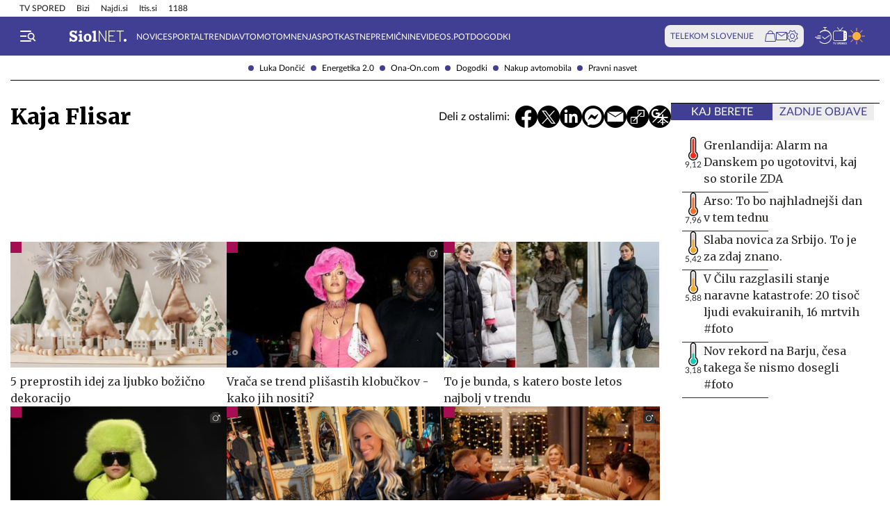

--- FILE ---
content_type: text/html; charset=utf-8
request_url: https://siol.net/avtorji/kaja-flisar-24466/
body_size: 19201
content:









<!DOCTYPE html>
<html lang="sl" class="no-js">
<head>
    


<!-- IPSOS Dotmetrics -->
<script type="text/javascript">
    (function () {
        var dIds = [
            ["/", "1831"],
            ["/avtomoto", "14206"],
            ["/horoskop", "2223"],
            ["/mnenja", "14208"],
            ["/planet-tv", "3295"],
            ["/siol-plus", "14208"],
            ["/novice", "1832"],
            ["/novice/", "2201"],
            ["/novice/digisvet", "14207"],
            ["/novice/posel-danes", "3178"],
            ["/novice/slovenija", "2196"],
            ["/novice/svet", "2197"],
            ["/novice/crna-kronika", "2198"],
            ["/sportal", "1833"],
            ["/sportal/", "2216"],
            ["/sportal/kolesarstvo", "2207"],
            ["/sportal/kosarka", "2203"],
            ["/sportal/nogomet", "2202"],
            ["/sportal/odbojka", "2206"],
            ["/sportal/zimski-sporti", "2210"],
            ["/trendi", "1834"],
            ["/trendi/", "2232"],
            ["/trendi/dom", "2219"],
            ["/trendi/glasba", "14209"],
            ["/trendi/glasba-in-film", "14209"],
            ["/trendi/film", "14209"],
            ["/trendi/kultura", "2227"],
            ["/trendi/kulinarika", "2218"],
            ["/trendi/slavni", "14210"],
            ["/trendi/svet-znanih", "14210"],
            ["/trendi/moda-in-lepota", "2221"],
            ["/trendi/odkrivaj-slovenijo", "2220"],
            ["/trendi/nepozabna-dozivetja", "2220"],
            ["/trendi/potovanja", "2220"],
            ["/trendi/zdravo-zivljenje", "2217"],
        ];

        var dotmetricsId = "4506";
        var wlp = window.location.pathname;

        if (wlp == dIds[0][0]) {
            dotmetricsId = dIds[0][1];
        } else {
            for (var i = 1; i < dIds.length; i++) {
                if (wlp.lastIndexOf(dIds[i][0]) == 0) {
                    dotmetricsId = dIds[i][1];
                }
            }
        }

        var d = document,
            h = d.getElementsByTagName("head")[0],
            s = d.createElement("script");

        s.type = "text/javascript";
        s.async = true;

        s.src = document.location.protocol + "//script.dotmetrics.net/door.js?id=" + dotmetricsId;

        h.appendChild(s);
    })();
</script>


<meta charset="utf-8">
<meta http-equiv="X-UA-Compatible" content="IE=edge,chrome=1">
<meta content="width=device-width, initial-scale=1.0, maximum-scale=4.0, minimum-scale=1.0, user-scalable=1" name="viewport">
<meta property="fb:pages" content="325510355503">

<link rel="preconnect" href="https://fonts.googleapis.com">
<link rel="preconnect" href="https://fonts.gstatic.com" crossorigin>
<link rel="preconnect" href="https://code.jquery.com">
<link href="https://fonts.googleapis.com/css2?family=Merriweather:ital,wght@0,400;0,900;1,400;1,900&display=swap" rel="stylesheet">



<link rel="apple-touch-icon" sizes="57x57" href="/static/redesign/images/favicons/apple-icon-57x57.png">
<link rel="apple-touch-icon" sizes="60x60" href="/static/redesign/images/favicons/apple-icon-60x60.png">
<link rel="apple-touch-icon" sizes="72x72" href="/static/redesign/images/favicons/apple-icon-72x72.png">
<link rel="apple-touch-icon" sizes="76x76" href="/static/redesign/images/favicons/apple-icon-76x76.png">
<link rel="apple-touch-icon" sizes="114x114" href="/static/redesign/images/favicons/apple-icon-114x114.png">
<link rel="apple-touch-icon" sizes="120x120" href="/static/redesign/images/favicons/apple-icon-120x120.png">
<link rel="apple-touch-icon" sizes="144x144" href="/static/redesign/images/favicons/apple-icon-144x144.png">
<link rel="apple-touch-icon" sizes="152x152" href="/static/redesign/images/favicons/apple-icon-152x152.png">
<link rel="apple-touch-icon" sizes="180x180" href="/static/redesign/images/favicons/apple-icon-180x180.png">
<link rel="icon" type="image/png" sizes="192x192" href="/static/redesign/images/favicons/android-icon-192x192.png">
<link rel="icon" type="image/png" sizes="32x32" href="/static/redesign/images/favicons/favicon-32x32.png">
<link rel="icon" type="image/png" sizes="96x96" href="/static/redesign/images/favicons/favicon-96x96.png">
<link rel="icon" type="image/png" sizes="16x16" href="/static/redesign/images/favicons/favicon-16x16.png">
<link rel="manifest" href="/static/redesign/images/favicons/manifest.json">
<meta name="msapplication-TileColor" content="#ffffff">
<meta name="msapplication-TileImage" content="/static/redesign/images/favicons/ms-icon-144x144.png">
<meta name="theme-color" content="#ffffff">



    
    <script>
    (function(u,p,s,c,r){u[r]=u[r]||function(p){(u[r].q=u[r].q||[]).push(p)},u[r].ls=1*new Date();
    var a=p.createElement(s),m=p.getElementsByTagName(s)[0];a.async=1;a.src=c;m.parentNode.insertBefore(a,m)
    })(window,document,'script','//files.upscore.com/async/upScore.js','upScore');

    upScore({config:{ domain: 'siol.net',                    
                      article: '',          
                      track_positions: false},                

             data: { section: 'avtorji,homepage',                  
                     object_id: '',               
                     taxonomy: 'avtorji,homepage',                
                     pubdate: '',       
                     author: 'siol.net',                  
                     object_type: 'other.avtorji',                  
                     custom_sponsored: 0                      
                   }});
    </script>



    <title>Kaja Flisar - Vsi članki - siol.net</title>

    
        
        <meta name="keywords" content="Novice, Slovenija, Svet, Sportal, Gospodarstvo, Nova služba, Kultura, Pravni nasvet, Trendi, Zabava, Glasba, Kolumne, Vreme, Ceste, TV spored, Avtomoto, Digisvet, Tehnologija, Film, Zanimivosti, Črna kronika, Zgodbe, Šport, Avtomobili, Recepti, Moda, Potovanja, Ocene gostiln, Horoskop">
        <meta name="description" content="Najbolj sveže in aktualne novice iz Slovenije in sveta, intervjuji, kolumne, odlične zgodbe iz sveta športa, avtomobilov in trendov">
    
    
<!-- Facebook Pixel Code -->
<script type="didomi/javascript" data-vendor="didomi:facebook">
    !function(f,b,e,v,n,t,s)
    {if(f.fbq)return;n=f.fbq=function()
    {n.callMethod? n.callMethod.apply(n,arguments):n.queue.push(arguments)};
    if(!f._fbq)f._fbq=n;n.push=n;n.loaded=!0;n.version='2.0';
    n.queue=[];t=b.createElement(e);t.async=!0;
    t.src=v;s=b.getElementsByTagName(e)[0];
    s.parentNode.insertBefore(t,s)}(window, document,'script',
    'https://connect.facebook.net/en_US/fbevents.js');
    fbq('init', '101984190133976');
    fbq('track', 'PageView');
</script>
<!-- End Facebook Pixel Code -->



    <script type="didomi/javascript" id="smarttag_script" src="//tag.aticdn.net/569027/smarttag.js" data-vendor="c:at-internet"></script>
    
    
    
        <script type="didomi/javascript" data-vendor="c:at-internet">
try {
    document.querySelector('#smarttag_script').onload = () => {
        var tag = new ATInternet.Tracker.Tag();
        var ref = encodeURIComponent(document.referrer);

        var utmc = '', utms = '', utmm = '', appparam = 'web', dls = document.location.search.substring(1).split("&");
        for(i=0;i<dls.length;i++) {
            var dls_arg = dls[i].split("=");
            switch(dls_arg[0].toLowerCase()) {
                case "utm_campaign":
                    utmc = encodeURIComponent(dls_arg[1]);
                    break;
                case "utm_source":
                    utms = encodeURIComponent(dls_arg[1]);
                    break;
                case "utm_medium":
                    utmm = encodeURIComponent(dls_arg[1]);
                    break;
                case "app":
                    appparam = encodeURIComponent(dls_arg[1]);
                    break;
            }
        }

        tag.page.set({
            name: encodeURIComponent('Kaja_Flisar'),
            level2: encodeURIComponent('17')
        });

        tag.dynamicLabel.set({
            pageId: 'A24466',
            chapter1: encodeURIComponent(''),
            chapter2: encodeURIComponent(''),
            chapter3: encodeURIComponent(''),
            update: '201601010000'
        });

        tag.customVars.set({
            site: {
            
                
                    1: encodeURIComponent(''),
                
            
                
                    9: encodeURIComponent('Avtorji'),
                
            
                
                    8: encodeURIComponent('https://siol.net/avtorji/kaja\u002Dflisar\u002D24466/'),
                
            
                19: appparam,
                20: ref
            }
        });

        tag.dispatch();
    }
} catch (e) {
    if (e instanceof ReferenceError) {
        console.warn("'ATInternet' variable is not defined, thus tracking tag for ATinternet is not set!")
    }
}
</script>

    


    
        <script type="text/javascript">window.gdprAppliesGlobally=false;(function(){function n(e){if(!window.frames[e]){if(document.body&&document.body.firstChild){var t=document.body;var r=document.createElement("iframe");r.style.display="none";r.name=e;r.title=e;t.insertBefore(r,t.firstChild)}else{setTimeout(function(){n(e)},5)}}}function e(r,a,o,c,s){function e(e,t,r,n){if(typeof r!=="function"){return}if(!window[a]){window[a]=[]}var i=false;if(s){i=s(e,n,r)}if(!i){window[a].push({command:e,version:t,callback:r,parameter:n})}}e.stub=true;e.stubVersion=2;function t(n){if(!window[r]||window[r].stub!==true){return}if(!n.data){return}var i=typeof n.data==="string";var e;try{e=i?JSON.parse(n.data):n.data}catch(t){return}if(e[o]){var a=e[o];window[r](a.command,a.version,function(e,t){var r={};r[c]={returnValue:e,success:t,callId:a.callId};n.source.postMessage(i?JSON.stringify(r):r,"*")},a.parameter)}}if(typeof window[r]!=="function"){window[r]=e;if(window.addEventListener){window.addEventListener("message",t,false)}else{window.attachEvent("onmessage",t)}}}e("__tcfapi","__tcfapiBuffer","__tcfapiCall","__tcfapiReturn");n("__tcfapiLocator");(function(e,t){var r=document.createElement("link");r.rel="preconnect";r.as="script";var n=document.createElement("link");n.rel="dns-prefetch";n.as="script";var i=document.createElement("link");i.rel="preload";i.as="script";var a=document.createElement("script");a.id="spcloader";a.type="text/javascript";a["async"]=true;a.charset="utf-8";var o="https://sdk.privacy-center.org/"+e+"/loader.js?target_type=notice&target="+t;if(window.didomiConfig&&window.didomiConfig.user){var c=window.didomiConfig.user;var s=c.country;var d=c.region;if(s){o=o+"&country="+s;if(d){o=o+"&region="+d}}}r.href="https://sdk.privacy-center.org/";n.href="https://sdk.privacy-center.org/";i.href=o;a.src=o;var f=document.getElementsByTagName("script")[0];f.parentNode.insertBefore(r,f);f.parentNode.insertBefore(n,f);f.parentNode.insertBefore(i,f);f.parentNode.insertBefore(a,f)})("ec8d3ff2-59ed-427c-b245-d5ba0ea6db1f","9t8XakA6")})();</script>

    

    
        
            




<link rel="stylesheet" href="/static/redesign/build/main.css?bust=20251229">

            
    




<link rel="stylesheet" href="/static/redesign/build/author.css?bust=20251229">


        
    

    
    

    
        
            <script>
                const refreshTimeout =
                setInterval(function() {
                    const body = document.querySelector('body');
                    if(!body.classList.contains('modal_open')) {
                        window.location.href = window.location.href
                    }
                },3*60*1000);
            </script>
        
    

    
    

    
    

    
    
    
        



    
    


<script>
    var pageData = {
        'category': '',
        'url': document.location.href.replace(window.location.origin + '/', ''),
        'articleId': '',
        'keywords': 'Novice, Slovenija, Svet, Sportal, Gospodarstvo, Nova služba, Kultura, Pravni nasvet, Trendi, Zabava, Glasba, Kolumne, Vreme, Ceste, TV spored, Avtomoto, Digisvet, Tehnologija, Film, Zanimivosti, Črna kronika, Zgodbe, Šport, Avtomobili, Recepti, Moda, Potovanja, Ocene gostiln, Horoskop',
        'type': 'author',
        'ww': window.innerWidth
    };
    window.dataLayer = window.dataLayer || [];
    window.dataLayer.push(pageData);
</script>

    

    
        
        <script src="/proxy/static/gam-helper.js"></script>
        <script type="didomi/javascript" id="ocm_script" src="//cdn.orangeclickmedia.com/tech/siol.net/ocm.js" async="async" data-vendor="iab:1148"></script>
    

    <!-- Google Tag Manager -->
    <script>(function(w,d,s,l,i){w[l]=w[l]||[];w[l].push(
        {'gtm.start': new Date().getTime(),event:'gtm.js'}
        );var f=d.getElementsByTagName(s)[0],
        j=d.createElement(s),dl=l!='dataLayer'?'&l='+l:'';j.async=true;j.src=
        '//www.googletagmanager.com/gtm.js?id='+i+dl;f.parentNode.insertBefore(j,f);
    })(window,document,'script','dataLayer','GTM-WPS3GS');</script>
    <!-- End Google Tag Manager -->

    
        
        
    

    

</head>
<body class="transitions-disabled author" >

    <input type="hidden" name="csrfmiddlewaretoken" value="MQC3zaix0lTvQJiofpj2XdSnxJ8ObaJeZDoiPiRf2od8G9m9a3DexenUYrP3JQNa">

    
        
            


    <div class="subnav js_subnav">
        <div class="subnav__content_wrap">
            <ul class="subnav__list">
                
                    <li class="subnav__list_item">
                        <a href="/kljucne-besede/luka-doncic-12996/articles" class="subnav__item_link">Luka Dončić</a>
                    </li>
                
                    <li class="subnav__list_item">
                        <a href="/kljucne-besede/energetika-2-0-103743/articles" class="subnav__item_link">Energetika 2.0</a>
                    </li>
                
                    <li class="subnav__list_item">
                        <a href="/trendi/ona-on" class="subnav__item_link">Ona-On.com</a>
                    </li>
                
                    <li class="subnav__list_item">
                        <a href="https://dogodki.siol.net/" class="subnav__item_link">Dogodki</a>
                    </li>
                
                    <li class="subnav__list_item">
                        <a href="/kljucne-besede/nakup-avtomobila-20084/articles" class="subnav__item_link">Nakup avtomobila</a>
                    </li>
                
                    <li class="subnav__list_item">
                        <a href="/kljucne-besede/pravni-nasvet-60118/articles" class="subnav__item_link">Pravni nasvet</a>
                    </li>
                
            </ul>
        </div>
        <button class="subnav__toc_toggle_button is-hidden js_articleTocToggleButton">
            <div></div>
            <span>Pregled vsebine</span>
        </button>
    </div>



        
    

    
        






    


<div class="top_bar js_topBar">

  <div class="top_bar__content_wrap">

    <button class="top_bar__telekom_toggle_button js_telekomSlovenijeToggleButton">
      Telekom Slovenije
    </button>

    
    <ul class="top_bar__list">
      
      <li class="top_bar__list_item">
        <a href="https://tv-spored.siol.net" class="top_bar__item_link ">
            TV SPORED
        </a>
      </li>
      
      <li class="top_bar__list_item">
        <a href="https://www.bizi.si/?utm_campaign=internal&amp;utm_source=siol&amp;utm_medium=nav-header" class="top_bar__item_link ">
            Bizi
        </a>
      </li>
      
      <li class="top_bar__list_item">
        <a href="https://www.najdi.si/?utm_campaign=internal&amp;utm_source=siol&amp;utm_medium=nav-header" class="top_bar__item_link ">
            Najdi.si
        </a>
      </li>
      
      <li class="top_bar__list_item">
        <a href="https://www.itis.si/?utm_campaign=internal&amp;utm_source=siol&amp;utm_medium=nav-header" class="top_bar__item_link ">
            Itis.si
        </a>
      </li>
      
      <li class="top_bar__list_item">
        <a href="https://www.1188.si/?utm_campaign=internal&amp;utm_source=siol&amp;utm_medium=nav-header" class="top_bar__item_link ">
            1188
        </a>
      </li>
      
    </ul>
    

  </div>

  <div class="top_bar__telekom_menu_wrap js_telekomMenuWrap">
    




    <div class="telekom_menu_mobile">

        <div class="telekom_menu_mobile__links_wrap">

            
            <a class="telekom_menu_mobile__link" href="https://neo.io/?utm_source=siolnet&amp;utm_medium=text&amp;utm_campaign=neo&amp;utm_id=29112023_internal&amp;utm_term=ekskluziva&amp;utm_content=zgoraj" target="_blank">
                Spletna TV neo.io
            </a>
            
            <a class="telekom_menu_mobile__link" href="https://www.telekom.si/neo?utm_source=siolnet&amp;utm_medium=text&amp;utm_campaign=neo&amp;utm_id=29112023_internal&amp;utm_term=ekskluziva&amp;utm_content=zgoraj" target="_blank">
                NEO
            </a>
            
            <a class="telekom_menu_mobile__link" href="https://www.telekom.si/mobilno?utm_source=siolnet&amp;utm_medium=text&amp;utm_campaign=mobilni_paketi&amp;utm_id=29112023_internal&amp;utm_term=ekskluziva&amp;utm_content=zgoraj" target="_blank">
                Mobilni paketi
            </a>
            
            <a class="telekom_menu_mobile__link" href="https://www.telekom.si/internet?utm_source=siolnet&amp;utm_medium=text&amp;utm_campaign=internet&amp;utm_id=29112023_internal&amp;utm_term=ekskluziva&amp;utm_content=zgoraj" target="_blank">
                Internet
            </a>
            
            <a class="telekom_menu_mobile__link" href="https://www.telekom.si/program-zvestobe?utm_source=siolnet&amp;utm_medium=text&amp;utm_campaign=program_zvestobe&amp;utm_id=29112023_internal&amp;utm_term=ekskluziva&amp;utm_content=zgoraj" target="_blank">
                Program zvestobe
            </a>
            
            <a class="telekom_menu_mobile__link" href="https://www.telekom.si/e-trgovina?utm_source=siolnet&amp;utm_medium=text&amp;utm_campaign=etrgovina&amp;utm_id=29112023_internal&amp;utm_term=ekskluziva&amp;utm_content=zgoraj" target="_blank">
                E-trgovina
            </a>
            
            <a class="telekom_menu_mobile__link" href="https://moj.telekom.si/?utm_source=siolnet&amp;utm_medium=text&amp;utm_campaign=moj_telekom&amp;utm_id=29112023_internal&amp;utm_term=ekskluziva&amp;utm_content=zgoraj" target="_blank">
                Moj Telekom
            </a>
            
            <a class="telekom_menu_mobile__link" href="https://www.telekom.si/mala-podjetja?utm_source=siolnet&amp;utm_medium=text&amp;utm_campaign=poslovni_mala_podjetja&amp;utm_id=29112023_internal&amp;utm_term=ekskluziva&amp;utm_content=zgoraj" target="_blank">
                Mala podjetja
            </a>
            
            <a class="telekom_menu_mobile__link" href="https://www.telekom.si/velika-podjetja?utm_source=siolnet&amp;utm_medium=text&amp;utm_campaign=poslovni_velika_podjetja&amp;utm_id=29112023_internal&amp;utm_term=ekskluziva&amp;utm_content=zgoraj" target="_blank">
                Velika podjetja
            </a>
            
            <a class="telekom_menu_mobile__link" href="https://www.telekom.si/e-oskrba?utm_source=siolnet&amp;utm_medium=text&amp;utm_campaign=e_oskrba&amp;utm_id=29112023_internal&amp;utm_term=ekskluziva&amp;utm_content=zgoraj" target="_blank">
                E-oskrba
            </a>
            
            <a class="telekom_menu_mobile__link" href="https://prijava.siol.net/posta?utm_source=siolnet&amp;utm_medium=text&amp;utm_campaign=spletna_posta&amp;utm_id=29112023_internal&amp;utm_term=ekskluziva&amp;utm_content=zgoraj" target="_blank">
                Spletna pošta
            </a>
            
            <a class="telekom_menu_mobile__link" href="https://www.telekom.si/pomoc?utm_source=siolnet&amp;utm_medium=text&amp;utm_campaign=pomoc&amp;utm_id=29112023_internal&amp;utm_term=ekskluziva&amp;utm_content=zgoraj" target="_blank">
                Pomoč
            </a>
            
            <a class="telekom_menu_mobile__link" href="https://www.telekom.si/info-in-obvestila?utm_source=siolnet&amp;utm_medium=text&amp;utm_campaign=info_in_obvestila&amp;utm_id=29112023_internal&amp;utm_term=ekskluziva&amp;utm_content=zgoraj" target="_blank">
                Info in obvestila
            </a>
            
            <a class="telekom_menu_mobile__link" href="https://www.telekom.si/tehnik?utm_source=siolnet&amp;utm_medium=text&amp;utm_campaign=tehnik&amp;utm_id=29112023_internal&amp;utm_term=ekskluziva&amp;utm_content=zgoraj" target="_blank">
                Tehnik
            </a>
            
            <a class="telekom_menu_mobile__link" href="https://www.telekom.si/e-novice?utm_source=siolnet&amp;utm_medium=text&amp;utm_campaign=enovice&amp;utm_id=29112023_internal&amp;utm_term=ekskluziva&amp;utm_content=zgoraj" target="_blank">
                Želite prejemati e-novice?
            </a>
            

        </div>

        <div class="telekom_menu_mobile__card_wrap">
            

    

<article class="card card--telekom cf">
    <a href="https://www.telekom.si/uzivajmo-pametno?utm_source=siolnet&amp;utm_medium=banner&amp;utm_campaign=uzivajmo_pametno_podkast_25&amp;utm_id=07102025_internal&amp;utm_content=380x247#podkasti" class="card__link" target="_blank">
        

        <figure class="card__figure">
            <img alt="Uživajmo pametno" src="/media/img/10/37/b36b1c551a9dfc78d0ab.jpeg" class="card__img">
        </figure>

        <p class="card__title">
            Uživajmo pametno
        </p>
    </a>
</article>

        </div>

        <a href="https://www.telekom.si/zasebni-uporabniki/?utm_source=siolnet&utm_medium=logo&utm_campaign=telekom&utm_term=ekskluziva&utm_content=zavihek" target="_blank" class="telekom_menu_mobile__logo_link">
            <img src="/static/redesign/images/logo/telekom_slovenije.svg" alt="Telekom Slovenije" class="telekom_menu_mobile__logo">
        </a>

    </div>


  </div>

</div>






<header class="header  js_header">
    <div class="header__content_wrap">
        <a role="button" class="header__menu_toggle js_sideNavToggleBtn">
            <i class="icon icon-burger-search-white"></i>
        </a>
        
            <a href="/" class="header__logo">
                <img src="/static/redesign/images/logo/siol_net.svg?bust=20240112" alt="Siol.net logo">
            </a>
        

        
            
                


    <ul class="header__desktop_nav">
        
        <li class="header__nav_item novice">
            <a href="/novice" class="header__item_link">
                Novice
            </a>
        </li>
        
        <li class="header__nav_item sportal">
            <a href="/sportal" class="header__item_link">
                Sportal
            </a>
        </li>
        
        <li class="header__nav_item trendi">
            <a href="/trendi" class="header__item_link">
                Trendi
            </a>
        </li>
        
        <li class="header__nav_item avtomoto">
            <a href="/avtomoto" class="header__item_link">
                Avtomoto
            </a>
        </li>
        
        <li class="header__nav_item ">
            <a href="/mnenja" class="header__item_link">
                Mnenja
            </a>
        </li>
        
        <li class="header__nav_item ">
            <a href="https://siol.net/kljucne-besede/spotkast-102419/articles" class="header__item_link">
                Spotkast
            </a>
        </li>
        
        <li class="header__nav_item ">
            <a href="https://nepremicnine.siol.net/" class="header__item_link">
                Nepremičnine
            </a>
        </li>
        
        <li class="header__nav_item ">
            <a href="https://videospot.siol.net/" class="header__item_link">
                VideoS.pot
            </a>
        </li>
        
        <li class="header__nav_item ">
            <a href="https://dogodki.siol.net/" class="header__item_link">
                Dogodki
            </a>
        </li>
        
    </ul>


            
        

        
            

<div class="telekom_bar js_telekomBar">
  <p class="telekom_bar__label">TELEKOM SLOVENIJE</p>

  <div class="telekom_bar__links_wrap">
    
    <a href="https://www.telekom.si/etrgovina?utm_source=siolnet-eksnet&amp;utm_medium=zav-nav-ikona-etrgovina&amp;utm_term=naslovnica&amp;utm_campaign=zav-nav-ikona-etrgovina" class="telekom_bar__link">
      <i class="icon icon-basket"></i>
    </a>
  
    <a href="https://prijava.siol.net/posta/?utm_source=siolnet-eksnet&amp;utm_medium=zav-nav-ikona-posta&amp;utm_term=naslovnica&amp;utm_campaign=zav-nav-ikona-posta" class="telekom_bar__link">
      <i class="icon icon-email-outline"></i>
    </a>
  
    <a href="https://moj.telekom.si/sl/Profile/Login?utm_source=siolnet-eksnet&amp;utm_medium=zav-nav-ikona-mt&amp;utm_term=naslovnica&amp;utm_campaign=zav-nav-ikona-mt" class="telekom_bar__link">
      <i class="icon icon-cog"></i>
    </a>
  
  </div>
</div>

        

        <div class="header__icons_wrap">
            <a href="/pregled-dneva" class="header__icon">
                <div class="header__icon_tooltip">
                    <p>Pregled dneva</p>
                </div>
                <i class="icon icon-timeline"></i>
            </a>
            <a href="https://tv-spored.siol.net/" class="header__icon" target="_blank">
                <div class="header__icon_tooltip">
                    <p>TV spored</p>
                </div>
                <i class="icon icon-tv-listing"></i>
            </a>
            <a href="https://vreme.siol.net/" class="header__weather_image" target="_blank">
                <div class="header__icon_tooltip">
                    <p>Vreme</p>
                </div>
                <img src="/static/redesign/images/weather.svg" alt="Vreme">
            </a>
        </div>
    </div>
</header>

    

    
        <!-- /75351959,316183515/siol.net/outofpage -->
<div class="banner banner--outofpage">
    <div id="outofpage" data-ocm-ad></div>
    
        <div id="wallpaper_skin" data-ocm-ad></div>
    
</div>

    

    
        
            




    <div class="telekom_menu_desktop js_telekomDesktopMenu">

        <div class="telekom_menu_desktop__content_wrap">

            <div class="telekom_menu_desktop__links_wrap">

                
                <a class="telekom_menu_desktop__link" href="https://neo.io/?utm_source=siolnet&amp;utm_medium=text&amp;utm_campaign=neo&amp;utm_id=29112023_internal&amp;utm_term=ekskluziva&amp;utm_content=zgoraj" target="_blank">
                    Spletna TV neo.io
                </a>
                
                <a class="telekom_menu_desktop__link" href="https://www.telekom.si/neo?utm_source=siolnet&amp;utm_medium=text&amp;utm_campaign=neo&amp;utm_id=29112023_internal&amp;utm_term=ekskluziva&amp;utm_content=zgoraj" target="_blank">
                    NEO
                </a>
                
                <a class="telekom_menu_desktop__link" href="https://www.telekom.si/mobilno?utm_source=siolnet&amp;utm_medium=text&amp;utm_campaign=mobilni_paketi&amp;utm_id=29112023_internal&amp;utm_term=ekskluziva&amp;utm_content=zgoraj" target="_blank">
                    Mobilni paketi
                </a>
                
                <a class="telekom_menu_desktop__link" href="https://www.telekom.si/internet?utm_source=siolnet&amp;utm_medium=text&amp;utm_campaign=internet&amp;utm_id=29112023_internal&amp;utm_term=ekskluziva&amp;utm_content=zgoraj" target="_blank">
                    Internet
                </a>
                
                <a class="telekom_menu_desktop__link" href="https://www.telekom.si/program-zvestobe?utm_source=siolnet&amp;utm_medium=text&amp;utm_campaign=program_zvestobe&amp;utm_id=29112023_internal&amp;utm_term=ekskluziva&amp;utm_content=zgoraj" target="_blank">
                    Program zvestobe
                </a>
                
                <a class="telekom_menu_desktop__link" href="https://www.telekom.si/e-trgovina?utm_source=siolnet&amp;utm_medium=text&amp;utm_campaign=etrgovina&amp;utm_id=29112023_internal&amp;utm_term=ekskluziva&amp;utm_content=zgoraj" target="_blank">
                    E-trgovina
                </a>
                
                <a class="telekom_menu_desktop__link" href="https://moj.telekom.si/?utm_source=siolnet&amp;utm_medium=text&amp;utm_campaign=moj_telekom&amp;utm_id=29112023_internal&amp;utm_term=ekskluziva&amp;utm_content=zgoraj" target="_blank">
                    Moj Telekom
                </a>
                
                <a class="telekom_menu_desktop__link" href="https://www.telekom.si/mala-podjetja?utm_source=siolnet&amp;utm_medium=text&amp;utm_campaign=poslovni_mala_podjetja&amp;utm_id=29112023_internal&amp;utm_term=ekskluziva&amp;utm_content=zgoraj" target="_blank">
                    Mala podjetja
                </a>
                
                <a class="telekom_menu_desktop__link" href="https://www.telekom.si/velika-podjetja?utm_source=siolnet&amp;utm_medium=text&amp;utm_campaign=poslovni_velika_podjetja&amp;utm_id=29112023_internal&amp;utm_term=ekskluziva&amp;utm_content=zgoraj" target="_blank">
                    Velika podjetja
                </a>
                
                <a class="telekom_menu_desktop__link" href="https://www.telekom.si/e-oskrba?utm_source=siolnet&amp;utm_medium=text&amp;utm_campaign=e_oskrba&amp;utm_id=29112023_internal&amp;utm_term=ekskluziva&amp;utm_content=zgoraj" target="_blank">
                    E-oskrba
                </a>
                
                <a class="telekom_menu_desktop__link" href="https://prijava.siol.net/posta?utm_source=siolnet&amp;utm_medium=text&amp;utm_campaign=spletna_posta&amp;utm_id=29112023_internal&amp;utm_term=ekskluziva&amp;utm_content=zgoraj" target="_blank">
                    Spletna pošta
                </a>
                
                <a class="telekom_menu_desktop__link" href="https://www.telekom.si/pomoc?utm_source=siolnet&amp;utm_medium=text&amp;utm_campaign=pomoc&amp;utm_id=29112023_internal&amp;utm_term=ekskluziva&amp;utm_content=zgoraj" target="_blank">
                    Pomoč
                </a>
                
                <a class="telekom_menu_desktop__link" href="https://www.telekom.si/info-in-obvestila?utm_source=siolnet&amp;utm_medium=text&amp;utm_campaign=info_in_obvestila&amp;utm_id=29112023_internal&amp;utm_term=ekskluziva&amp;utm_content=zgoraj" target="_blank">
                    Info in obvestila
                </a>
                
                <a class="telekom_menu_desktop__link" href="https://www.telekom.si/tehnik?utm_source=siolnet&amp;utm_medium=text&amp;utm_campaign=tehnik&amp;utm_id=29112023_internal&amp;utm_term=ekskluziva&amp;utm_content=zgoraj" target="_blank">
                    Tehnik
                </a>
                
                <a class="telekom_menu_desktop__link" href="https://www.telekom.si/e-novice?utm_source=siolnet&amp;utm_medium=text&amp;utm_campaign=enovice&amp;utm_id=29112023_internal&amp;utm_term=ekskluziva&amp;utm_content=zgoraj" target="_blank">
                    Želite prejemati e-novice?
                </a>
                

            </div>

            <div class="telekom_menu_desktop__card_wrap">
                

    

<article class="card card--telekom cf">
    <a href="https://www.telekom.si/uzivajmo-pametno?utm_source=siolnet&amp;utm_medium=banner&amp;utm_campaign=uzivajmo_pametno_podkast_25&amp;utm_id=07102025_internal&amp;utm_content=380x247#podkasti" class="card__link" target="_blank">
        

        <figure class="card__figure">
            <img alt="Uživajmo pametno" src="/media/img/10/37/b36b1c551a9dfc78d0ab.jpeg" class="card__img">
        </figure>

        <p class="card__title">
            Uživajmo pametno
        </p>
    </a>
</article>

            </div>

            <a href="https://www.telekom.si/zasebni-uporabniki/?utm_source=siolnet&utm_medium=logo&utm_campaign=telekom&utm_term=ekskluziva&utm_content=zavihek" target="_blank" class="telekom_menu_desktop__logo_link">
                <img src="/static/redesign/images/logo/telekom_slovenije.svg" alt="Telekom Slovenije" class="telekom_menu_desktop__logo">
            </a>

        </div>

    </div>


        
    

    
        <div class="side_nav js_sideNav">
            <div class="side_nav__content_wrap">
                <div class="side_nav__top_wrap">
                    <div class="side_nav__top_inner_wrap">
                        <button class="side_nav__close_button js_sideNavToggleBtn">
                            <i class="icon icon-turn-off"></i>
                        </button>
                        <a href="/">
                            <img src="/static/redesign/images/logo/siol_net_blue.svg" alt="Siol.net" class="side_nav__logo">
                        </a>
                    </div>
                    
                </div>
                <form class="side_nav__search_wrap" action="/isci/" method="get">
                    <input type="text" name="query" class="side_nav__search_field" placeholder="Iskanje">
                    <button class="side_nav__search_button">
                        <i class="icon icon-search"></i>
                    </button>
                </form>

                
                    
                        


  
    <ul class="side_nav__specials_list  js_sideNavList">
        
            <li class="side_nav__special_list_item">
                <a href="/kljucne-besede/luka-doncic-12996/articles" class="side_nav__special_item_link  ">
                    Luka Dončić
                </a>
            </li>
        
            <li class="side_nav__special_list_item">
                <a href="/kljucne-besede/energetika-2-0-103743/articles" class="side_nav__special_item_link  ">
                    Energetika 2.0
                </a>
            </li>
        
            <li class="side_nav__special_list_item">
                <a href="/trendi/ona-on" class="side_nav__special_item_link  ">
                    Ona-On.com
                </a>
            </li>
        
            <li class="side_nav__special_list_item">
                <a href="https://dogodki.siol.net/" class="side_nav__special_item_link  ">
                    Dogodki
                </a>
            </li>
        
            <li class="side_nav__special_list_item">
                <a href="/kljucne-besede/nakup-avtomobila-20084/articles" class="side_nav__special_item_link  ">
                    Nakup avtomobila
                </a>
            </li>
        
            <li class="side_nav__special_list_item">
                <a href="/kljucne-besede/pravni-nasvet-60118/articles" class="side_nav__special_item_link  ">
                    Pravni nasvet
                </a>
            </li>
        
    </ul>

    
        <button class="side_nav__specials_toggle_btn show-on-desktop show-on-mobile js_sideNavListToggleBtn">
            <i class="icon icon-plus"></i>
            <i class="icon icon-minus"></i>
        </button>
    


  <div class="side_nav__section_blocks_wrap">
    
    <div class="side_nav__section_block js_sideNavSectionBlock" data-url="novice">
      <div class="side_nav__section_heading_wrap">
        <a href="/novice" class="side_nav__section_link novice">Novice</a>

        
        <button class="side_nav__section_toggle js_sideNavSectionToggle">
          <i class="icon icon-chevron-down"></i>
          <i class="icon icon-chevron-up"></i>
        </button>
        
      </div>
      
      <div class="side_nav__section_list_wrap">
        <ul class="side_nav__subsection_list">

          
          <li class="side_nav__subsection_list_item">
            <a href="/novice/slovenija" class="side_nav__subsection_item_link  ">Slovenija</a>
          </li>
          
          <li class="side_nav__subsection_list_item">
            <a href="/novice/svet" class="side_nav__subsection_item_link  ">Evropa in svet</a>
          </li>
          
          <li class="side_nav__subsection_list_item">
            <a href="/novice/digisvet" class="side_nav__subsection_item_link  ">Digisvet</a>
          </li>
          
          <li class="side_nav__subsection_list_item">
            <a href="/novice/posel-danes" class="side_nav__subsection_item_link  ">Posel danes</a>
          </li>
          
          <li class="side_nav__subsection_list_item">
            <a href="/novice/crna-kronika" class="side_nav__subsection_item_link  ">Kronika</a>
          </li>
          
        </ul>
        
          <ul class="side_nav__section_specials_list  js_sideNavList">
            
            <li class="side_nav__section_specials_item">
              <a href="/kljucne-besede/aktivno-drzavljanstvo-102165/articles" class="side_nav__section_specials_link side_nav__section_specials_link--novice ">
                  Aktivno državljanstvo
              </a>
            </li>
            
            <li class="side_nav__section_specials_item">
              <a href="https://siol.net/novice/zdravje-za-jutri" class="side_nav__section_specials_link side_nav__section_specials_link--novice ">
                  Zdravje za jutri
              </a>
            </li>
            
            <li class="side_nav__section_specials_item">
              <a href="/novice/financni-nasveti" class="side_nav__section_specials_link side_nav__section_specials_link--novice ">
                  Finančni nasveti
              </a>
            </li>
            
          </ul>
          
        
      </div>
      
    </div>
    
    <div class="side_nav__section_block js_sideNavSectionBlock" data-url="sportal">
      <div class="side_nav__section_heading_wrap">
        <a href="/sportal" class="side_nav__section_link sportal">Sportal</a>

        
        <button class="side_nav__section_toggle js_sideNavSectionToggle">
          <i class="icon icon-chevron-down"></i>
          <i class="icon icon-chevron-up"></i>
        </button>
        
      </div>
      
      <div class="side_nav__section_list_wrap">
        <ul class="side_nav__subsection_list">

          
          <li class="side_nav__subsection_list_item">
            <a href="/sportal/nogomet" class="side_nav__subsection_item_link sportal ">Nogomet</a>
          </li>
          
          <li class="side_nav__subsection_list_item">
            <a href="/sportal/kosarka" class="side_nav__subsection_item_link sportal ">Košarka</a>
          </li>
          
          <li class="side_nav__subsection_list_item">
            <a href="/sportal/kolesarstvo" class="side_nav__subsection_item_link sportal ">Kolesarstvo</a>
          </li>
          
          <li class="side_nav__subsection_list_item">
            <a href="/sportal/rokomet" class="side_nav__subsection_item_link sportal ">Rokomet</a>
          </li>
          
          <li class="side_nav__subsection_list_item">
            <a href="/sportal/zimski-sporti" class="side_nav__subsection_item_link sportal ">Zima</a>
          </li>
          
          <li class="side_nav__subsection_list_item">
            <a href="/sportal/hokej" class="side_nav__subsection_item_link sportal ">Hokej</a>
          </li>
          
          <li class="side_nav__subsection_list_item">
            <a href="/sportal/tenis" class="side_nav__subsection_item_link sportal ">Tenis</a>
          </li>
          
          <li class="side_nav__subsection_list_item">
            <a href="/sportal/odbojka" class="side_nav__subsection_item_link sportal ">Odbojka</a>
          </li>
          
          <li class="side_nav__subsection_list_item">
            <a href="/sportal/atletika" class="side_nav__subsection_item_link sportal ">Atletika</a>
          </li>
          
          <li class="side_nav__subsection_list_item">
            <a href="/sportal/avtomotosport" class="side_nav__subsection_item_link sportal ">Moto</a>
          </li>
          
          <li class="side_nav__subsection_list_item">
            <a href="/sportal/drugi-sporti" class="side_nav__subsection_item_link sportal ">Drugo</a>
          </li>
          
        </ul>
        
          <ul class="side_nav__section_specials_list  js_sideNavList">
            
            <li class="side_nav__section_specials_item">
              <a href="/kljucne-besede/luka-doncic-12996/articles" class="side_nav__section_specials_link side_nav__section_specials_link--sportal ">
                  Luka Dončić
              </a>
            </li>
            
            <li class="side_nav__section_specials_item">
              <a href="/sportal/nogomet/prva-liga" class="side_nav__section_specials_link side_nav__section_specials_link--sportal ">
                  Prva liga
              </a>
            </li>
            
            <li class="side_nav__section_specials_item">
              <a href="/kljucne-besede/uefa-liga-prvakov-74204/articles" class="side_nav__section_specials_link side_nav__section_specials_link--sportal ">
                  Liga prvakov
              </a>
            </li>
            
            <li class="side_nav__section_specials_item">
              <a href="/kljucne-besede/konferencna-liga-87031/articles" class="side_nav__section_specials_link side_nav__section_specials_link--sportal ">
                  Konferenčna liga
              </a>
            </li>
            
            <li class="side_nav__section_specials_item">
              <a href="/kljucne-besede/sobotni-intervju-11361/articles" class="side_nav__section_specials_link side_nav__section_specials_link--sportal ">
                  Sobotni intervju
              </a>
            </li>
            
            <li class="side_nav__section_specials_item">
              <a href="/kljucne-besede/druga-kariera-75383/articles" class="side_nav__section_specials_link side_nav__section_specials_link--sportal ">
                  Druga kariera
              </a>
            </li>
            
            <li class="side_nav__section_specials_item">
              <a href="/kljucne-besede/prek-meja-104215/articles" class="side_nav__section_specials_link side_nav__section_specials_link--sportal ">
                  Prek meja
              </a>
            </li>
            
            <li class="side_nav__section_specials_item">
              <a href="/sportal/rekreacija" class="side_nav__section_specials_link side_nav__section_specials_link--sportal ">
                  Rekreacija
              </a>
            </li>
            
            <li class="side_nav__section_specials_item">
              <a href="/kljucne-besede/naj-planinska-koca-33309/articles" class="side_nav__section_specials_link side_nav__section_specials_link--sportal ">
                  Naj planinska koča
              </a>
            </li>
            
          </ul>
          
          <button class="side_nav__section_specials_toggle_btn show-on-desktop js_sideNavListToggleBtn">
            <i class="icon icon-plus"></i>
            <i class="icon icon-minus"></i>
          </button>
          
        
      </div>
      
    </div>
    
    <div class="side_nav__section_block js_sideNavSectionBlock" data-url="trendi">
      <div class="side_nav__section_heading_wrap">
        <a href="/trendi" class="side_nav__section_link trendi">Trendi</a>

        
        <button class="side_nav__section_toggle js_sideNavSectionToggle">
          <i class="icon icon-chevron-down"></i>
          <i class="icon icon-chevron-up"></i>
        </button>
        
      </div>
      
      <div class="side_nav__section_list_wrap">
        <ul class="side_nav__subsection_list">

          
          <li class="side_nav__subsection_list_item">
            <a href="/trendi/glasba-in-film" class="side_nav__subsection_item_link trendi ">Glasba in film</a>
          </li>
          
          <li class="side_nav__subsection_list_item">
            <a href="/trendi/zvezde-in-slavni" class="side_nav__subsection_item_link  ">Slavni</a>
          </li>
          
          <li class="side_nav__subsection_list_item">
            <a href="/trendi/moda-in-lepota" class="side_nav__subsection_item_link trendi ">Moda in lepota</a>
          </li>
          
          <li class="side_nav__subsection_list_item">
            <a href="/trendi/zdravo-zivljenje" class="side_nav__subsection_item_link trendi ">Zdravo življenje</a>
          </li>
          
          <li class="side_nav__subsection_list_item">
            <a href="/trendi/kulinarika" class="side_nav__subsection_item_link trendi ">Kulinarika</a>
          </li>
          
          <li class="side_nav__subsection_list_item">
            <a href="/trendi/dom" class="side_nav__subsection_item_link trendi ">Dom</a>
          </li>
          
          <li class="side_nav__subsection_list_item">
            <a href="/trendi/zanimivosti" class="side_nav__subsection_item_link trendi ">Zanimivosti</a>
          </li>
          
        </ul>
        
          <ul class="side_nav__section_specials_list  js_sideNavList">
            
            <li class="side_nav__section_specials_item">
              <a href="/trendi/zdravo-zivljenje/dober-vid" class="side_nav__section_specials_link side_nav__section_specials_link--trendi ">
                  Dober vid
              </a>
            </li>
            
            <li class="side_nav__section_specials_item">
              <a href="/trendi/vedezevanje" class="side_nav__section_specials_link side_nav__section_specials_link--trendi ">
                  Vedeževanje
              </a>
            </li>
            
            <li class="side_nav__section_specials_item">
              <a href="/trendi/ona-on" class="side_nav__section_specials_link side_nav__section_specials_link--trendi ">
                  Ona-On.com
              </a>
            </li>
            
            <li class="side_nav__section_specials_item">
              <a href="/kljucne-besede/nakupovalni-vodnik-106788/articles" class="side_nav__section_specials_link side_nav__section_specials_link--trendi ">
                  Nakupovalni vodnik
              </a>
            </li>
            
            <li class="side_nav__section_specials_item">
              <a href="/kljucne-besede/oblecite-se-kot-104132/articles" class="side_nav__section_specials_link side_nav__section_specials_link--trendi ">
                  Oblecite se kot
              </a>
            </li>
            
            <li class="side_nav__section_specials_item">
              <a href="https://tv-spored.siol.net/" class="side_nav__section_specials_link side_nav__section_specials_link--trendi ">
                  TV-spored
              </a>
            </li>
            
            <li class="side_nav__section_specials_item">
              <a href="/trendi/potovanja" class="side_nav__section_specials_link side_nav__section_specials_link--trendi ">
                  Potovanja
              </a>
            </li>
            
            <li class="side_nav__section_specials_item">
              <a href="/horoskop/dnevni" class="side_nav__section_specials_link side_nav__section_specials_link--trendi ">
                  Horoskop
              </a>
            </li>
            
            <li class="side_nav__section_specials_item">
              <a href="/kljucne-besede/trajnost-19357/articles" class="side_nav__section_specials_link side_nav__section_specials_link--trendi ">
                  Trajnost
              </a>
            </li>
            
          </ul>
          
          <button class="side_nav__section_specials_toggle_btn show-on-desktop js_sideNavListToggleBtn">
            <i class="icon icon-plus"></i>
            <i class="icon icon-minus"></i>
          </button>
          
        
      </div>
      
    </div>
    
    <div class="side_nav__section_block js_sideNavSectionBlock" data-url="avtomoto">
      <div class="side_nav__section_heading_wrap">
        <a href="/avtomoto" class="side_nav__section_link avtomoto">Avtomoto</a>

        
        <button class="side_nav__section_toggle js_sideNavSectionToggle">
          <i class="icon icon-chevron-down"></i>
          <i class="icon icon-chevron-up"></i>
        </button>
        
      </div>
      
      <div class="side_nav__section_list_wrap">
        <ul class="side_nav__subsection_list">

          
          <li class="side_nav__subsection_list_item">
            <a href="/avtomoto/novice" class="side_nav__subsection_item_link avtomoto ">Novice</a>
          </li>
          
          <li class="side_nav__subsection_list_item">
            <a href="/avtomoto/promet" class="side_nav__subsection_item_link avtomoto ">Promet</a>
          </li>
          
          <li class="side_nav__subsection_list_item">
            <a href="/avtomoto/e-avtomoto" class="side_nav__subsection_item_link  ">E-avtomoto</a>
          </li>
          
          <li class="side_nav__subsection_list_item">
            <a href="/avtomoto/testi" class="side_nav__subsection_item_link avtomoto ">Testi</a>
          </li>
          
          <li class="side_nav__subsection_list_item">
            <a href="/avtomoto/prva-voznja" class="side_nav__subsection_item_link avtomoto ">Prva vožnja</a>
          </li>
          
          <li class="side_nav__subsection_list_item">
            <a href="/avtomoto/nasveti" class="side_nav__subsection_item_link avtomoto ">Nasveti</a>
          </li>
          
          <li class="side_nav__subsection_list_item">
            <a href="/avtomoto/tehnika" class="side_nav__subsection_item_link avtomoto ">Tehnika</a>
          </li>
          
          <li class="side_nav__subsection_list_item">
            <a href="/avtomoto/zgodbe" class="side_nav__subsection_item_link avtomoto ">Zgodbe</a>
          </li>
          
        </ul>
        
          <ul class="side_nav__section_specials_list has-bottom-margin js_sideNavList">
            
            <li class="side_nav__section_specials_item">
              <a href="/kljucne-besede/e-mobilnost-66251/articles" class="side_nav__section_specials_link side_nav__section_specials_link--avtomoto ">
                  E-mobilnost
              </a>
            </li>
            
            <li class="side_nav__section_specials_item">
              <a href="/kljucne-besede/nakup-avtomobila-20084/articles" class="side_nav__section_specials_link side_nav__section_specials_link--avtomoto ">
                  Nakup avtomobila
              </a>
            </li>
            
          </ul>
          
        
      </div>
      
    </div>
    
    <div class="side_nav__section_block js_sideNavSectionBlock" data-url="mnenja">
      <div class="side_nav__section_heading_wrap">
        <a href="/mnenja" class="side_nav__section_link ">Mnenja</a>

        
        <button class="side_nav__section_toggle js_sideNavSectionToggle">
          <i class="icon icon-chevron-down"></i>
          <i class="icon icon-chevron-up"></i>
        </button>
        
      </div>
      
      <div class="side_nav__section_list_wrap">
        <ul class="side_nav__subsection_list">

          
          <li class="side_nav__subsection_list_item">
            <a href="/mnenja/kolumne" class="side_nav__subsection_item_link  ">Kolumne</a>
          </li>
          
          <li class="side_nav__subsection_list_item">
            <a href="/mnenja/intervjuji" class="side_nav__subsection_item_link  ">Intervjuji</a>
          </li>
          
        </ul>
        
      </div>
      
    </div>
    
    <div class="side_nav__section_block js_sideNavSectionBlock" data-url="spotkast">
      <div class="side_nav__section_heading_wrap">
        <a href="https://siol.net/kljucne-besede/spotkast-102419/articles" class="side_nav__section_link ">Spotkast</a>

        
      </div>
      
    </div>
    
    <div class="side_nav__section_block js_sideNavSectionBlock" data-url="nepremicnine">
      <div class="side_nav__section_heading_wrap">
        <a href="https://nepremicnine.siol.net/" class="side_nav__section_link ">Nepremičnine</a>

        
        <button class="side_nav__section_toggle js_sideNavSectionToggle">
          <i class="icon icon-chevron-down"></i>
          <i class="icon icon-chevron-up"></i>
        </button>
        
      </div>
      
      <div class="side_nav__section_list_wrap">
        <ul class="side_nav__subsection_list">

          
          <li class="side_nav__subsection_list_item">
            <a href="https://nepremicnine.siol.net/" class="side_nav__subsection_item_link  ">Aktualno</a>
          </li>
          
          <li class="side_nav__subsection_list_item">
            <a href="https://nepremicnine.siol.net/iskanje/prodaja" class="side_nav__subsection_item_link  ">Iskanje</a>
          </li>
          
          <li class="side_nav__subsection_list_item">
            <a href="https://nepremicnine.siol.net/novice" class="side_nav__subsection_item_link  ">Novice</a>
          </li>
          
          <li class="side_nav__subsection_list_item">
            <a href="https://nepremicnine.siol.net/userarea/post-listing" class="side_nav__subsection_item_link  ">Objavi oglas</a>
          </li>
          
        </ul>
        
      </div>
      
    </div>
    
    <div class="side_nav__section_block js_sideNavSectionBlock" data-url="videospot">
      <div class="side_nav__section_heading_wrap">
        <a href="https://videospot.siol.net/" class="side_nav__section_link ">VideoS.pot</a>

        
      </div>
      
    </div>
    
    <div class="side_nav__section_block js_sideNavSectionBlock" data-url="dogodki">
      <div class="side_nav__section_heading_wrap">
        <a href="https://dogodki.siol.net/" class="side_nav__section_link ">Dogodki</a>

        
        <button class="side_nav__section_toggle js_sideNavSectionToggle">
          <i class="icon icon-chevron-down"></i>
          <i class="icon icon-chevron-up"></i>
        </button>
        
      </div>
      
      <div class="side_nav__section_list_wrap">
        <ul class="side_nav__subsection_list">

          
          <li class="side_nav__subsection_list_item">
            <a href="https://dogodki.siol.net/kategorija/koncerti" class="side_nav__subsection_item_link  ">Koncerti</a>
          </li>
          
          <li class="side_nav__subsection_list_item">
            <a href="https://dogodki.siol.net/kategorija/gledalisce" class="side_nav__subsection_item_link  ">Gledališče</a>
          </li>
          
          <li class="side_nav__subsection_list_item">
            <a href="https://dogodki.siol.net/kategorija/razstave" class="side_nav__subsection_item_link  ">Razstave</a>
          </li>
          
          <li class="side_nav__subsection_list_item">
            <a href="https://dogodki.siol.net/kategorija/literatura" class="side_nav__subsection_item_link  ">Literatura</a>
          </li>
          
          <li class="side_nav__subsection_list_item">
            <a href="https://dogodki.siol.net/kategorija/sport" class="side_nav__subsection_item_link  ">Šport</a>
          </li>
          
          <li class="side_nav__subsection_list_item">
            <a href="https://dogodki.siol.net/kategorija/izobrazevanje" class="side_nav__subsection_item_link  ">Izobraževanje</a>
          </li>
          
          <li class="side_nav__subsection_list_item">
            <a href="https://dogodki.siol.net/tema/za-otroke" class="side_nav__subsection_item_link  ">Za otroke</a>
          </li>
          
          <li class="side_nav__subsection_list_item">
            <a href="https://dogodki.siol.net/kategorija/prireditve" class="side_nav__subsection_item_link  ">Prireditve</a>
          </li>
          
          <li class="side_nav__subsection_list_item">
            <a href="https://dogodki.siol.net/kategorija/film" class="side_nav__subsection_item_link  ">Film</a>
          </li>
          
          <li class="side_nav__subsection_list_item">
            <a href="https://dogodki.siol.net/kategorija/sejmi" class="side_nav__subsection_item_link  ">Sejmi</a>
          </li>
          
        </ul>
        
      </div>
      
    </div>
    
    <div class="side_nav__section_block js_sideNavSectionBlock">
      <div class="side_nav__section_heading_wrap">
        <a role="button" class="side_nav__section_link js_sideNavSectionToggle">Telekom slovenije</a>
        <button class="side_nav__section_toggle js_sideNavSectionToggle">
          <i class="icon icon-chevron-down"></i>
          <i class="icon icon-chevron-up"></i>
        </button>
      </div>
      <div class="side_nav__section_list_wrap">
        




    <div class="telekom_menu_mobile">

        <div class="telekom_menu_mobile__links_wrap">

            
            <a class="telekom_menu_mobile__link" href="https://neo.io/?utm_source=siolnet&amp;utm_medium=text&amp;utm_campaign=neo&amp;utm_id=29112023_internal&amp;utm_term=ekskluziva&amp;utm_content=zgoraj" target="_blank">
                Spletna TV neo.io
            </a>
            
            <a class="telekom_menu_mobile__link" href="https://www.telekom.si/neo?utm_source=siolnet&amp;utm_medium=text&amp;utm_campaign=neo&amp;utm_id=29112023_internal&amp;utm_term=ekskluziva&amp;utm_content=zgoraj" target="_blank">
                NEO
            </a>
            
            <a class="telekom_menu_mobile__link" href="https://www.telekom.si/mobilno?utm_source=siolnet&amp;utm_medium=text&amp;utm_campaign=mobilni_paketi&amp;utm_id=29112023_internal&amp;utm_term=ekskluziva&amp;utm_content=zgoraj" target="_blank">
                Mobilni paketi
            </a>
            
            <a class="telekom_menu_mobile__link" href="https://www.telekom.si/internet?utm_source=siolnet&amp;utm_medium=text&amp;utm_campaign=internet&amp;utm_id=29112023_internal&amp;utm_term=ekskluziva&amp;utm_content=zgoraj" target="_blank">
                Internet
            </a>
            
            <a class="telekom_menu_mobile__link" href="https://www.telekom.si/program-zvestobe?utm_source=siolnet&amp;utm_medium=text&amp;utm_campaign=program_zvestobe&amp;utm_id=29112023_internal&amp;utm_term=ekskluziva&amp;utm_content=zgoraj" target="_blank">
                Program zvestobe
            </a>
            
            <a class="telekom_menu_mobile__link" href="https://www.telekom.si/e-trgovina?utm_source=siolnet&amp;utm_medium=text&amp;utm_campaign=etrgovina&amp;utm_id=29112023_internal&amp;utm_term=ekskluziva&amp;utm_content=zgoraj" target="_blank">
                E-trgovina
            </a>
            
            <a class="telekom_menu_mobile__link" href="https://moj.telekom.si/?utm_source=siolnet&amp;utm_medium=text&amp;utm_campaign=moj_telekom&amp;utm_id=29112023_internal&amp;utm_term=ekskluziva&amp;utm_content=zgoraj" target="_blank">
                Moj Telekom
            </a>
            
            <a class="telekom_menu_mobile__link" href="https://www.telekom.si/mala-podjetja?utm_source=siolnet&amp;utm_medium=text&amp;utm_campaign=poslovni_mala_podjetja&amp;utm_id=29112023_internal&amp;utm_term=ekskluziva&amp;utm_content=zgoraj" target="_blank">
                Mala podjetja
            </a>
            
            <a class="telekom_menu_mobile__link" href="https://www.telekom.si/velika-podjetja?utm_source=siolnet&amp;utm_medium=text&amp;utm_campaign=poslovni_velika_podjetja&amp;utm_id=29112023_internal&amp;utm_term=ekskluziva&amp;utm_content=zgoraj" target="_blank">
                Velika podjetja
            </a>
            
            <a class="telekom_menu_mobile__link" href="https://www.telekom.si/e-oskrba?utm_source=siolnet&amp;utm_medium=text&amp;utm_campaign=e_oskrba&amp;utm_id=29112023_internal&amp;utm_term=ekskluziva&amp;utm_content=zgoraj" target="_blank">
                E-oskrba
            </a>
            
            <a class="telekom_menu_mobile__link" href="https://prijava.siol.net/posta?utm_source=siolnet&amp;utm_medium=text&amp;utm_campaign=spletna_posta&amp;utm_id=29112023_internal&amp;utm_term=ekskluziva&amp;utm_content=zgoraj" target="_blank">
                Spletna pošta
            </a>
            
            <a class="telekom_menu_mobile__link" href="https://www.telekom.si/pomoc?utm_source=siolnet&amp;utm_medium=text&amp;utm_campaign=pomoc&amp;utm_id=29112023_internal&amp;utm_term=ekskluziva&amp;utm_content=zgoraj" target="_blank">
                Pomoč
            </a>
            
            <a class="telekom_menu_mobile__link" href="https://www.telekom.si/info-in-obvestila?utm_source=siolnet&amp;utm_medium=text&amp;utm_campaign=info_in_obvestila&amp;utm_id=29112023_internal&amp;utm_term=ekskluziva&amp;utm_content=zgoraj" target="_blank">
                Info in obvestila
            </a>
            
            <a class="telekom_menu_mobile__link" href="https://www.telekom.si/tehnik?utm_source=siolnet&amp;utm_medium=text&amp;utm_campaign=tehnik&amp;utm_id=29112023_internal&amp;utm_term=ekskluziva&amp;utm_content=zgoraj" target="_blank">
                Tehnik
            </a>
            
            <a class="telekom_menu_mobile__link" href="https://www.telekom.si/e-novice?utm_source=siolnet&amp;utm_medium=text&amp;utm_campaign=enovice&amp;utm_id=29112023_internal&amp;utm_term=ekskluziva&amp;utm_content=zgoraj" target="_blank">
                Želite prejemati e-novice?
            </a>
            

        </div>

        <div class="telekom_menu_mobile__card_wrap">
            

    

<article class="card card--telekom cf">
    <a href="https://www.telekom.si/uzivajmo-pametno?utm_source=siolnet&amp;utm_medium=banner&amp;utm_campaign=uzivajmo_pametno_podkast_25&amp;utm_id=07102025_internal&amp;utm_content=380x247#podkasti" class="card__link" target="_blank">
        

        <figure class="card__figure">
            <img alt="Uživajmo pametno" src="/media/img/10/37/b36b1c551a9dfc78d0ab.jpeg" class="card__img">
        </figure>

        <p class="card__title">
            Uživajmo pametno
        </p>
    </a>
</article>

        </div>

        <a href="https://www.telekom.si/zasebni-uporabniki/?utm_source=siolnet&utm_medium=logo&utm_campaign=telekom&utm_term=ekskluziva&utm_content=zavihek" target="_blank" class="telekom_menu_mobile__logo_link">
            <img src="/static/redesign/images/logo/telekom_slovenije.svg" alt="Telekom Slovenije" class="telekom_menu_mobile__logo">
        </a>

    </div>


      </div>
    </div>
  </div>


                    
                

                <ul class="side_nav__static_list">
    <li class="side_nav__static_list_item">
      <a href="/pregled-dneva" class="side_nav__static_item_link">
        Zadnje novice
      </a>
    </li>
    <li class="side_nav__static_list_item">
      <a href="https://tv-spored.siol.net/" target="_blank" class="side_nav__static_item_link">
        TV spored
      </a>
    </li>
    <li class="side_nav__static_list_item">
      <a href="/horoskop" class="side_nav__static_item_link">
        Horoskop
      </a>
    </li>
    <li class="side_nav__static_list_item">
      <a href="https://vreme.siol.net/" target="_blank" class="side_nav__static_item_link">
        Vreme
      </a>
    </li>
  </ul>

  <ul class="side_nav__static_list">
    <li class="side_nav__static_list_item">
      <a href="https://www.bizi.si/" target="_blank" class="side_nav__static_item_link">
        Bizi
      </a>
    </li>
    <li class="side_nav__static_list_item">
      <a href="https://www.najdi.si/" target="_blank" class="side_nav__static_item_link">
        Najdi.si
      </a>
    </li>
    <li class="side_nav__static_list_item">
      <a href="https://www.itis.si/" target="_blank" class="side_nav__static_item_link">
        Itis.si
      </a>
    </li>
    <li class="side_nav__static_list_item">
      <a href="https://1188.si/" target="_blank" class="side_nav__static_item_link">
        1188
      </a>
    </li>
  </ul>
                <ul class="side_nav__social_list">
  <li class="side_nav__social_list_item">
    <a href="https://www.facebook.com/SiOL.net.Novice" target="_blank" class="side_nav__social_list_link">
      <i class="icon icon-facebook"></i>
    </a>
  </li>
  <li class="side_nav__social_list_item">
    <a href="https://twitter.com/siolnews" target="_blank" class="side_nav__social_list_link">
      <i class="icon icon-x"></i>
    </a>
  </li>
  <li class="side_nav__social_list_item">
    <a href="https://www.instagram.com/siol.net_novice/" target="_blank" class="side_nav__social_list_link">
      <i class="icon icon-instagram"></i>
    </a>
  </li>
  <li class="side_nav__social_list_item">
    <a href="https://www.youtube.com/channel/UCoN9YgUHTqLBvVEFRH_HVaQ" target="_blank" class="side_nav__social_list_link">
      <i class="icon icon-youtube"></i>
    </a>
  </li>
  <li class="side_nav__social_list_item">
    <a href="https://www.linkedin.com/company/tsmedia-d-o-o-/" target="_blank" class="side_nav__social_list_link">
      <i class="icon icon-linkedin"></i>
    </a>
  </li>
  <li class="side_nav__social_list_item">
    <a href="https://www.pinterest.com/Siolnet/" target="_blank" class="side_nav__social_list_link">
      <i class="icon icon-pinterest"></i>
    </a>
  </li>
</ul>

            </div>
        </div>
    

    <main class="page__main_content">
        
    <!-- /75351959,316183515/siol.net/billboard1 -->
<div class="banner banner--billboard1">
    <div id="billboard1" data-ocm-ad></div>
    
</div>


    <div class="fold_sponsors">
  <div id="page_sponsors"></div>
</div>


    
    <div class="author_page">
        <div class="author_page__inner_wrap">
            <div class="author_page__content">
                <div class="author_page__info_wrap no-description">
                    <div class="author_page__top">
                        <h1 class="author_page__name">Kaja Flisar</h1>
                        <div class="author_page__social">
                            <p class="author_page__social_title">Deli z ostalimi:</p>
                            







<div class="share_options js_shareOptions">
    <a class="share_options__item share_options__item--facebook" href="https://www.facebook.com/sharer/sharer.php?u=https://siol.net/avtorji/kaja-flisar-24466/" target="_blank">
        <div class="share_options__tooltip">
            <p>Deli na Facebooku</p>
        </div>
        <i class="icon icon-facebook"></i>
    </a>
    <a class="share_options__item share_options__item--x" href="https://twitter.com/intent/tweet?text=Kaja%20Flisar&amp;url=https://siol.net/avtorji/kaja-flisar-24466/&amp;via=SiolNEWS" target="_blank">
        <div class="share_options__tooltip">
            <p>Deli na X</p>
        </div>
        <i class="icon icon-x"></i>
    </a>
    <a class="share_options__item share_options__item--viber js_viberShareOption" href="viber://forward?text=Kaja%20Flisar...https://siol.net/avtorji/kaja-flisar-24466/" role="button">
        <div class="share_options__tooltip">
            <p>Pošlji po Viberu</p>
        </div>
        <i class="icon icon-viber"></i>
    </a>
    <a class="share_options__item share_options__item--whatsapp js_whatsappShareOption" href="whatsapp://send?text=Kaja%20Flisar...https://siol.net/avtorji/kaja-flisar-24466/" >
        <div class="share_options__tooltip">
            <p>Pošlji po Whatsappu</p>
        </div>
        <i class="icon icon-whats-app"></i>
    </a>
    <a class="share_options__item share_options__item--sms js_smsShareOption" role="button" data-url="Kaja Flisar...https://siol.net/avtorji/kaja-flisar-24466/">
        <div class="share_options__tooltip">
            <p>Pošlji po SMS</p>
        </div>
        <i class="icon icon-sms"></i>
    </a>
    <a class="share_options__item share_options__item--telegram js_telegramButton" href="https://t.me/share/url?url=https://siol.net/avtorji/kaja-flisar-24466/&text=Kaja Flisar"  role="button">
        <div class="share_options__tooltip">
            <p>Pošlji po Telegram</p>
        </div>
        <i class="icon icon-telegram"></i>
    </a>
    <a class="share_options__item share_options__item--linkedin" href="https://www.linkedin.com/shareArticle?mini=true&amp;url=https://siol.net/avtorji/kaja-flisar-24466/&amp;title=Kaja%20Flisar&amp;source=Siol.net" target="_blank">
        <div class="share_options__tooltip">
            <p>Deli na LinkedInu</p>
        </div>
        <i class="icon icon-linkedin"></i>
    </a>
    <a class="share_options__item share_options__item--messenger js_facebookMessengerButton" role="button" data-url="https://siol.net/avtorji/kaja-flisar-24466/">
        <div class="share_options__tooltip">
            <p>Pošlji po Messengerju</p>
        </div>
        <i class="icon icon-mesenger"></i>
    </a>
    
    <a class="share_options__item share_options__item--mail" href="mailto:?subject=Kaja Flisar&amp;body=Kaja Flisar...https://siol.net/avtorji/kaja-flisar-24466/" target="_blank">
        <div class="share_options__tooltip">
            <p>Pošlji po e-pošti</p>
        </div>
        <i class="icon icon-mail"></i>
    </a>
    <a class="share_options__item share_options__item--copy_link js_copyLinkButton" role="button">
        <div class="share_options__tooltip">
            <p>Kopiraj povezavo</p>
        </div>
        <i class="icon icon-copy-link"></i>
    </a>
    <a class="share_options__item share_options__item--translate js_translateShareOption" href="https://siol-net.translate.goog/avtorji/kaja-flisar-24466/?_x_tr_sl=sl&_x_tr_tl=en&_x_tr_hl=en&_x_tr_pto=wapp" target="_blank">
        <div class="share_options__tooltip">
            <p>Prevedi</p>
        </div>
        <i class="icon icon-translate"></i>
    </a>
</div>



                        </div>
                    </div>

                    
                </div>

                
    
    <div class="author_page__wrap_form">
        <form action="/avtorji/kaja-flisar-24466/" method="get" class="author_page__results_form js_authorsForm">
            
            
                
                








<article class="card card--d">
    <a class="card__link" href="/trendi/carobni-december/pet-preprostih-idej-za-ljubko-bozicno-dekoracijo-568466" title="5 preprostih idej za ljubko božično dekoracijo">

        
            <figure class="card__figure ">
            
    
    
    <picture data-alt="5 preprostih idej za ljubko božično dekoracijo" data-default-src="/media/img/cd/66/b4fa5d16d357661eb97d-bozicna-dekoracija.png">

        
            <source srcset="/media/img/cd/66/b4fa5d16d357661eb97d-bozicna-dekoracija.png" media="(min-width: 1024px)" data-size="310x180" />
        
            <source srcset="/media/img/9a/ge/6dd7ac51703095706298-bozicna-dekoracija.png" media="(min-width: 768px)" data-size="351x225" />
        
            <source srcset="/media/img/e2/c4/95541a0369c9b17a3b71-bozicna-dekoracija.png" data-size="252x166" />
        

        <img class="card__img" loading="lazy" src="/media/img/e2/c4/95541a0369c9b17a3b71-bozicna-dekoracija.png" alt="5 preprostih idej za ljubko božično dekoracijo" data-size="252x166" />

        <noscript>
            <img class="card__img" src="/media/img/cd/66/b4fa5d16d357661eb97d-bozicna-dekoracija.png" alt="5 preprostih idej za ljubko božično dekoracijo" />
        </noscript>
    </picture>




            
                
                

            

            
                <div class="card__section_marker card__section_marker--trendi"></div>
            

            
                <div class="card__icons">
                    
                    

                    
                    

                    
                    
                    
                </div>
            

            </figure>
        

        <div class="card__data">
            

            
    
    <div class="card__title_wrap">
        <h2 class="card__title">5 preprostih idej za ljubko božično dekoracijo</h2>
    </div>


            

            
        </div>

        
    </a>
</article>

            
                
                








<article class="card card--d">
    <a class="card__link" href="/trendi/moda-in-lepota/vraca-se-trend-plisastih-klobuckov-kako-jih-nositi-568417" title="Vrača se trend plišastih klobučkov - kako jih nositi?">

        
            <figure class="card__figure ">
            
    
    
    <picture data-alt="Vrača se trend plišastih klobučkov - kako jih nositi?" data-default-src="/media/img/e4/65/d36a999413b9619ebf5e-rihanna.jpeg">

        
            <source srcset="/media/img/e4/65/d36a999413b9619ebf5e-rihanna.jpeg" media="(min-width: 1024px)" data-size="310x180" />
        
            <source srcset="/media/img/d2/47/23a291024539f38b2e56-rihanna.jpeg" media="(min-width: 768px)" data-size="351x225" />
        
            <source srcset="/media/img/7d/3e/736ef27ac1d39e286356-rihanna.jpeg" data-size="252x166" />
        

        <img class="card__img" loading="lazy" src="/media/img/7d/3e/736ef27ac1d39e286356-rihanna.jpeg" alt="Vrača se trend plišastih klobučkov - kako jih nositi?" data-size="252x166" />

        <noscript>
            <img class="card__img" src="/media/img/e4/65/d36a999413b9619ebf5e-rihanna.jpeg" alt="Vrača se trend plišastih klobučkov - kako jih nositi?" />
        </noscript>
    </picture>




            
                
                

            

            
                <div class="card__section_marker card__section_marker--trendi"></div>
            

            
                <div class="card__icons">
                    
                    

                    
                    

                    
                    
                        <div class="card__photo_marker">
                            <i class="icon icon-photo"></i>
                        </div>
                    
                    
                </div>
            

            </figure>
        

        <div class="card__data">
            

            
    
    <div class="card__title_wrap">
        <h2 class="card__title">Vrača se trend plišastih klobučkov - kako jih nositi?</h2>
    </div>


            

            
        </div>

        
    </a>
</article>

            
                
                








<article class="card card--d">
    <a class="card__link" href="/trendi/moda-in-lepota/to-je-bunda-s-katero-boste-letos-najbolj-v-trendu-567741" title="To je bunda, s katero boste letos najbolj v trendu">

        
            <figure class="card__figure ">
            
    
    
    <picture data-alt="To je bunda, s katero boste letos najbolj v trendu" data-default-src="/media/img/98/6c/cfaf4ac36426a05821a5-presita-bunda.jpeg">

        
            <source srcset="/media/img/98/6c/cfaf4ac36426a05821a5-presita-bunda.jpeg" media="(min-width: 1024px)" data-size="310x180" />
        
            <source srcset="/media/img/4c/2a/7eff191c737cbadefcee-presita-bunda.jpeg" media="(min-width: 768px)" data-size="351x225" />
        
            <source srcset="/media/img/91/56/2b1d6b20a6547bf0c5ec-presita-bunda.jpeg" data-size="252x166" />
        

        <img class="card__img" loading="lazy" src="/media/img/91/56/2b1d6b20a6547bf0c5ec-presita-bunda.jpeg" alt="To je bunda, s katero boste letos najbolj v trendu" data-size="252x166" />

        <noscript>
            <img class="card__img" src="/media/img/98/6c/cfaf4ac36426a05821a5-presita-bunda.jpeg" alt="To je bunda, s katero boste letos najbolj v trendu" />
        </noscript>
    </picture>




            
                
                

            

            
                <div class="card__section_marker card__section_marker--trendi"></div>
            

            
                <div class="card__icons">
                    
                    

                    
                    

                    
                    
                    
                </div>
            

            </figure>
        

        <div class="card__data">
            

            
    
    <div class="card__title_wrap">
        <h2 class="card__title">To je bunda, s katero boste letos najbolj v trendu</h2>
    </div>


            

            
        </div>

        
    </a>
</article>

            
                
                    <!-- /75351959,316183515/siol.net/infeed1 -->
<div class="banner banner--infeed1">
    <div id="infeed1" data-ocm-ad></div>
    
</div>

                
                








<article class="card card--d">
    <a class="card__link" href="/trendi/moda-in-lepota/velik-korak-v-modni-industriji-revija-elle-ukinja-zivalsko-krzno-567482" title="Velik korak v modni industriji: revija Elle ukinja živalsko krzno">

        
            <figure class="card__figure ">
            
    
    
    <picture data-alt="Velik korak v modni industriji: revija Elle ukinja živalsko krzno" data-default-src="/media/img/8e/19/59b5a342022603de87f5-krzno.jpeg">

        
            <source srcset="/media/img/8e/19/59b5a342022603de87f5-krzno.jpeg" media="(min-width: 1024px)" data-size="310x180" />
        
            <source srcset="/media/img/3c/e3/8c4a073e9b3c7e678e7b-krzno.jpeg" media="(min-width: 768px)" data-size="351x225" />
        
            <source srcset="/media/img/be/21/59c7c0eba322556ba2b7-krzno.jpeg" data-size="252x166" />
        

        <img class="card__img" loading="lazy" src="/media/img/be/21/59c7c0eba322556ba2b7-krzno.jpeg" alt="Velik korak v modni industriji: revija Elle ukinja živalsko krzno" data-size="252x166" />

        <noscript>
            <img class="card__img" src="/media/img/8e/19/59b5a342022603de87f5-krzno.jpeg" alt="Velik korak v modni industriji: revija Elle ukinja živalsko krzno" />
        </noscript>
    </picture>




            
                
                

            

            
                <div class="card__section_marker card__section_marker--trendi"></div>
            

            
                <div class="card__icons">
                    
                    

                    
                    

                    
                    
                        <div class="card__photo_marker">
                            <i class="icon icon-photo"></i>
                        </div>
                    
                    
                </div>
            

            </figure>
        

        <div class="card__data">
            

            
    
    <div class="card__title_wrap">
        <h2 class="card__title">Velik korak v modni industriji: revija Elle ukinja živalsko krzno</h2>
    </div>


            

            
        </div>

        
    </a>
</article>

            
                
                








<article class="card card--d">
    <a class="card__link" href="/trendi/svet-znanih/pevka-alya-v-istanbulu-ubezala-smrtonosnemu-viharju-567299" title="Pevka Alya v Istanbulu ubežala smrtonosnemu viharju">

        
            <figure class="card__figure ">
            
    
    
    <picture data-alt="Pevka Alya v Istanbulu ubežala smrtonosnemu viharju" data-default-src="/media/img/03/8e/7ec38a623cb4453d1130-alya.png">

        
            <source srcset="/media/img/03/8e/7ec38a623cb4453d1130-alya.png" media="(min-width: 1024px)" data-size="310x180" />
        
            <source srcset="/media/img/dd/6b/1e1ae2e851afc782e496-alya.png" media="(min-width: 768px)" data-size="351x225" />
        
            <source srcset="/media/img/e0/89/2c3235d4c1a7d995cee5-alya.png" data-size="252x166" />
        

        <img class="card__img" loading="lazy" src="/media/img/e0/89/2c3235d4c1a7d995cee5-alya.png" alt="Pevka Alya v Istanbulu ubežala smrtonosnemu viharju" data-size="252x166" />

        <noscript>
            <img class="card__img" src="/media/img/03/8e/7ec38a623cb4453d1130-alya.png" alt="Pevka Alya v Istanbulu ubežala smrtonosnemu viharju" />
        </noscript>
    </picture>




            
                
                

            

            
                <div class="card__section_marker card__section_marker--trendi"></div>
            

            
                <div class="card__icons">
                    
                    

                    
                    

                    
                    
                    
                </div>
            

            </figure>
        

        <div class="card__data">
            

            
    
    <div class="card__title_wrap">
        <h2 class="card__title">Pevka Alya v Istanbulu ubežala smrtonosnemu viharju</h2>
    </div>


            

            
        </div>

        
    </a>
</article>

            
                
                








<article class="card card--d">
    <a class="card__link" href="/trendi/kulinarika/pozabite-na-kuhano-vino-tukaj-je-recept-za-hit-pijaco-te-sezone-567203" title="Pozabite na kuhano vino, tukaj je recept za hit pijačo te sezone">

        
            <figure class="card__figure ">
            
    
    
    <picture data-alt="Pozabite na kuhano vino, tukaj je recept za hit pijačo te sezone" data-default-src="/media/img/b3/03/e4620a5bc47a209edc24-bozicno-praznovanje.jpeg">

        
            <source srcset="/media/img/b3/03/e4620a5bc47a209edc24-bozicno-praznovanje.jpeg" media="(min-width: 1024px)" data-size="310x180" />
        
            <source srcset="/media/img/aa/62/66155e2fe8a638e59b37-bozicno-praznovanje.jpeg" media="(min-width: 768px)" data-size="351x225" />
        
            <source srcset="/media/img/a0/c2/1b361746f452bc0d27c0-bozicno-praznovanje.jpeg" data-size="252x166" />
        

        <img class="card__img" loading="lazy" src="/media/img/a0/c2/1b361746f452bc0d27c0-bozicno-praznovanje.jpeg" alt="Pozabite na kuhano vino, tukaj je recept za hit pijačo te sezone" data-size="252x166" />

        <noscript>
            <img class="card__img" src="/media/img/b3/03/e4620a5bc47a209edc24-bozicno-praznovanje.jpeg" alt="Pozabite na kuhano vino, tukaj je recept za hit pijačo te sezone" />
        </noscript>
    </picture>




            
                
                

            

            
                <div class="card__section_marker card__section_marker--trendi"></div>
            

            
                <div class="card__icons">
                    
                    

                    
                    

                    
                    
                        <div class="card__photo_marker">
                            <i class="icon icon-photo"></i>
                        </div>
                    
                    
                </div>
            

            </figure>
        

        <div class="card__data">
            

            
    
    <div class="card__title_wrap">
        <h2 class="card__title">Pozabite na kuhano vino, tukaj je recept za hit pijačo te sezone</h2>
    </div>


            

            
        </div>

        
    </a>
</article>

            
                
                








<article class="card card--d">
    <a class="card__link" href="/trendi/svet-znanih/kataya-odvrgla-oblacila-za-eroticni-portal-567093" title="Kataya odvrgla oblačila za erotični portal">

        
            <figure class="card__figure ">
            
    
    
    <picture data-alt="Kataya odvrgla oblačila za erotični portal" data-default-src="/media/img/c7/c7/53d7df177c8ec734769a-kataya.png">

        
            <source srcset="/media/img/c7/c7/53d7df177c8ec734769a-kataya.png" media="(min-width: 1024px)" data-size="310x180" />
        
            <source srcset="/media/img/27/d0/71e808dbb15ef2f046f7-kataya.png" media="(min-width: 768px)" data-size="351x225" />
        
            <source srcset="/media/img/a9/10/ef8a45cd40541ccb79c8-kataya.png" data-size="252x166" />
        

        <img class="card__img" loading="lazy" src="/media/img/a9/10/ef8a45cd40541ccb79c8-kataya.png" alt="Kataya odvrgla oblačila za erotični portal" data-size="252x166" />

        <noscript>
            <img class="card__img" src="/media/img/c7/c7/53d7df177c8ec734769a-kataya.png" alt="Kataya odvrgla oblačila za erotični portal" />
        </noscript>
    </picture>




            
                
                

            

            
                <div class="card__section_marker card__section_marker--trendi"></div>
            

            
                <div class="card__icons">
                    
                    

                    
                    

                    
                    
                    
                </div>
            

            </figure>
        

        <div class="card__data">
            

            
    
    <div class="card__title_wrap">
        <h2 class="card__title">Kataya odvrgla oblačila za erotični portal</h2>
    </div>


            

            
        </div>

        
    </a>
</article>

            
                
                








<article class="card card--d">
    <a class="card__link" href="/trendi/svet-znanih/nika-zorjan-sredi-trgovine-v-londonu-uprizorila-karaoke-video-567083" title="Nika Zorjan sredi trgovine v Londonu uprizorila karaoke #video">

        
            <figure class="card__figure ">
            
    
    
    <picture data-alt="Nika Zorjan sredi trgovine v Londonu uprizorila karaoke #video" data-default-src="/media/img/20/71/0de72b39e10bddfdd96e-nika-zorjan.png">

        
            <source srcset="/media/img/20/71/0de72b39e10bddfdd96e-nika-zorjan.png" media="(min-width: 1024px)" data-size="310x180" />
        
            <source srcset="/media/img/e7/b2/7499c60d8fcb114f9235-nika-zorjan.png" media="(min-width: 768px)" data-size="351x225" />
        
            <source srcset="/media/img/13/0f/2f24c80cef43115b4d46-nika-zorjan.png" data-size="252x166" />
        

        <img class="card__img" loading="lazy" src="/media/img/13/0f/2f24c80cef43115b4d46-nika-zorjan.png" alt="Nika Zorjan sredi trgovine v Londonu uprizorila karaoke #video" data-size="252x166" />

        <noscript>
            <img class="card__img" src="/media/img/20/71/0de72b39e10bddfdd96e-nika-zorjan.png" alt="Nika Zorjan sredi trgovine v Londonu uprizorila karaoke #video" />
        </noscript>
    </picture>




            
                
                

            

            
                <div class="card__section_marker card__section_marker--trendi"></div>
            

            
                <div class="card__icons">
                    
                    

                    
                    

                    
                    
                    
                </div>
            

            </figure>
        

        <div class="card__data">
            

            
    
    <div class="card__title_wrap">
        <h2 class="card__title">Nika Zorjan sredi trgovine v Londonu uprizorila karaoke #video</h2>
    </div>


            

            
        </div>

        
    </a>
</article>

            
                
                








<article class="card card--d">
    <a class="card__link" href="/trendi/svet-znanih/kaj-je-v-istanbulu-pocela-rebeka-dremelj-567109" title="Kaj je v Istanbulu počela Rebeka Dremelj?">

        
            <figure class="card__figure ">
            
    
    
    <picture data-alt="Kaj je v Istanbulu počela Rebeka Dremelj?" data-default-src="/media/img/5d/48/e90ef50877f303462482-rebeka-dremelj.png">

        
            <source srcset="/media/img/5d/48/e90ef50877f303462482-rebeka-dremelj.png" media="(min-width: 1024px)" data-size="310x180" />
        
            <source srcset="/media/img/a8/f6/80832c8e99243f0e8e65-rebeka-dremelj.png" media="(min-width: 768px)" data-size="351x225" />
        
            <source srcset="/media/img/5d/de/c91291569c7067a0d499-rebeka-dremelj.png" data-size="252x166" />
        

        <img class="card__img" loading="lazy" src="/media/img/5d/de/c91291569c7067a0d499-rebeka-dremelj.png" alt="Kaj je v Istanbulu počela Rebeka Dremelj?" data-size="252x166" />

        <noscript>
            <img class="card__img" src="/media/img/5d/48/e90ef50877f303462482-rebeka-dremelj.png" alt="Kaj je v Istanbulu počela Rebeka Dremelj?" />
        </noscript>
    </picture>




            
                
                

            

            
                <div class="card__section_marker card__section_marker--trendi"></div>
            

            
                <div class="card__icons">
                    
                    

                    
                    

                    
                    
                    
                </div>
            

            </figure>
        

        <div class="card__data">
            

            
    
    <div class="card__title_wrap">
        <h2 class="card__title">Kaj je v Istanbulu počela Rebeka Dremelj?</h2>
    </div>


            

            
        </div>

        
    </a>
</article>

            
                
                








<article class="card card--d">
    <a class="card__link" href="/trendi/svet-znanih/nika-zorjan-in-bql-skupaj-odpotovali-v-london-566645" title="Nika Zorjan in BQL skupaj odpotovali v London">

        
            <figure class="card__figure ">
            
    
    
    <picture data-alt="Nika Zorjan in BQL skupaj odpotovali v London" data-default-src="/media/img/97/24/5135cc9593d6ff677b7a-nika-zorjan-bql.jpeg">

        
            <source srcset="/media/img/97/24/5135cc9593d6ff677b7a-nika-zorjan-bql.jpeg" media="(min-width: 1024px)" data-size="310x180" />
        
            <source srcset="/media/img/ce/18/e1b3b039923776084883-nika-zorjan-bql.jpeg" media="(min-width: 768px)" data-size="351x225" />
        
            <source srcset="/media/img/0e/33/ba5475fb5b4335f0547f-nika-zorjan-bql.jpeg" data-size="252x166" />
        

        <img class="card__img" loading="lazy" src="/media/img/0e/33/ba5475fb5b4335f0547f-nika-zorjan-bql.jpeg" alt="Nika Zorjan in BQL skupaj odpotovali v London" data-size="252x166" />

        <noscript>
            <img class="card__img" src="/media/img/97/24/5135cc9593d6ff677b7a-nika-zorjan-bql.jpeg" alt="Nika Zorjan in BQL skupaj odpotovali v London" />
        </noscript>
    </picture>




            
                
                

            

            
                <div class="card__section_marker card__section_marker--trendi"></div>
            

            
                <div class="card__icons">
                    
                    

                    
                    

                    
                    
                    
                </div>
            

            </figure>
        

        <div class="card__data">
            

            
    
    <div class="card__title_wrap">
        <h2 class="card__title">Nika Zorjan in BQL skupaj odpotovali v London</h2>
    </div>


            

            
        </div>

        
    </a>
</article>

            
                
                








<article class="card card--d">
    <a class="card__link" href="/trendi/aktualno/pasti-crnega-petka-deset-nasvetov-za-pametno-nakupovanje-566570" title="Pasti črnega petka: deset nasvetov za pametno nakupovanje">

        
            <figure class="card__figure ">
            
    
    
    <picture data-alt="Pasti črnega petka: deset nasvetov za pametno nakupovanje" data-default-src="/media/img/f3/ea/910766d3dd4745bf2a40-spletno-nakupovanje.jpeg">

        
            <source srcset="/media/img/f3/ea/910766d3dd4745bf2a40-spletno-nakupovanje.jpeg" media="(min-width: 1024px)" data-size="310x180" />
        
            <source srcset="/media/img/9e/c6/ede2665087a7eb4207ae-spletno-nakupovanje.jpeg" media="(min-width: 768px)" data-size="351x225" />
        
            <source srcset="/media/img/02/ae/534d9c37cc480404ba95-spletno-nakupovanje.jpeg" data-size="252x166" />
        

        <img class="card__img" loading="lazy" src="/media/img/02/ae/534d9c37cc480404ba95-spletno-nakupovanje.jpeg" alt="Pasti črnega petka: deset nasvetov za pametno nakupovanje" data-size="252x166" />

        <noscript>
            <img class="card__img" src="/media/img/f3/ea/910766d3dd4745bf2a40-spletno-nakupovanje.jpeg" alt="Pasti črnega petka: deset nasvetov za pametno nakupovanje" />
        </noscript>
    </picture>




            
                
                

            

            
                <div class="card__section_marker card__section_marker--trendi"></div>
            

            
                <div class="card__icons">
                    
                    

                    
                    

                    
                    
                        <div class="card__photo_marker">
                            <i class="icon icon-photo"></i>
                        </div>
                    
                    
                </div>
            

            </figure>
        

        <div class="card__data">
            

            
    
    <div class="card__title_wrap">
        <h2 class="card__title">Pasti črnega petka: deset nasvetov za pametno nakupovanje</h2>
    </div>


            

            
        </div>

        
    </a>
</article>

            
                
                








<article class="card card--d">
    <a class="card__link" href="/trendi/zdravo-zivljenje/moj-otrok-ima-vrocino-kaj-pa-zdaj-566562" title="Moj otrok ima vročino - kaj pa zdaj?">

        
            <figure class="card__figure ">
            
    
    
    <picture data-alt="Moj otrok ima vročino - kaj pa zdaj?" data-default-src="/media/img/14/04/ae30676b555a238cb048-vrocina-otrok.jpeg">

        
            <source srcset="/media/img/14/04/ae30676b555a238cb048-vrocina-otrok.jpeg" media="(min-width: 1024px)" data-size="310x180" />
        
            <source srcset="/media/img/f4/46/4ec962cbc6abe1f3e752-vrocina-otrok.jpeg" media="(min-width: 768px)" data-size="351x225" />
        
            <source srcset="/media/img/36/ac/1953f70f2cfdecdbd0ce-vrocina-otrok.jpeg" data-size="252x166" />
        

        <img class="card__img" loading="lazy" src="/media/img/36/ac/1953f70f2cfdecdbd0ce-vrocina-otrok.jpeg" alt="Moj otrok ima vročino - kaj pa zdaj?" data-size="252x166" />

        <noscript>
            <img class="card__img" src="/media/img/14/04/ae30676b555a238cb048-vrocina-otrok.jpeg" alt="Moj otrok ima vročino - kaj pa zdaj?" />
        </noscript>
    </picture>




            
                
                

            

            
                <div class="card__section_marker card__section_marker--trendi"></div>
            

            
                <div class="card__icons">
                    
                    

                    
                    

                    
                    
                        <div class="card__photo_marker">
                            <i class="icon icon-photo"></i>
                        </div>
                    
                    
                </div>
            

            </figure>
        

        <div class="card__data">
            

            
    
    <div class="card__title_wrap">
        <h2 class="card__title">Moj otrok ima vročino - kaj pa zdaj?</h2>
    </div>


            

            
        </div>

        
    </a>
</article>

            
        </form>

        <div class="author_page__pages">
            
            
                <div class="pagination">
    <ul class="pagination__list">
        

        
            
                <li class="pagination__item">
                    
                        <span class="pagination__link active">1</span>
                    
                </li>
            
        
            
                <li class="pagination__item">
                    
                        <a href="/avtorji/kaja-flisar-24466/?page=2" class="pagination__link">2</a>
                    
                </li>
            
        
            
                <li class="pagination__item">
                    
                        <a href="/avtorji/kaja-flisar-24466/?page=3" class="pagination__link">3</a>
                    
                </li>
            
        
            
                <li class="pagination__item dots">...</li>
            
        
            
                <li class="pagination__item">
                    
                        <a href="/avtorji/kaja-flisar-24466/?page=15" class="pagination__link">15</a>
                    
                </li>
            
        

        
            <li class="pagination__item last">
                <a href="/avtorji/kaja-flisar-24466/?page=2" class="pagination__link pagination__link--next">
                    <i class="icon icon-forward"></i>
                </a>
            </li>
        
    </ul>
</div>

            
        </div>
        <!-- /75351959,316183515/siol.net/infeed2 -->
<div class="banner banner--infeed2">
    <div id="infeed2" data-ocm-ad></div>
    
</div>

    </div>

            </div>

            <div class="author_page__sidebar">
                <!-- /75351959,316183515/siol.net/sidebar1 -->
<div class="banner banner--sidebar1">
    <div id="sidebar1" data-ocm-ad></div>
    
</div>

                


<div class="fold_hotness_and_latest__widget_group js_foldHotnessAndLatestWidgets">
    <div class="fold_hotness_and_latest__widget_group_button_wrap">
        <button class="fold_hotness_and_latest__widget_group_button js_widgetButton is-active" data-widget-id="hotness_widget">Kaj berete</button>
        <button class="fold_hotness_and_latest__widget_group_button js_widgetButton" data-widget-id="latest_articles_widget">Zadnje objave</button>
    </div>
    <div class="fold_hotness_and_latest__hotness js_hotnessWidget is-visible">
        





<div class="hotness_widget hotness_widget--with_icons hotness_widget--hotness">
    <ul class="hotness_widget__list">
        
            <li class="hotness_widget__list_item">
                

<span class="hotness_widget__hotness_score" data-hotness="9,118643146421679">
    


    <img class="hotness_widget__score_image" src="/static/redesign/images/hotness/red.svg" alt="Thermometer Red" loading="lazy">


<span class="hotness_widget__score_number">9,12</span>

</span>

                <a href="/novice/svet/grenlandija-alarm-na-danskem-po-ugotovitvi-kaj-so-storile-zda-682153" class="hotness_widget__list_item_link">Grenlandija: Alarm na Danskem po ugotovitvi, kaj so storile ZDA</a>
            </li>
        
            <li class="hotness_widget__list_item">
                

<span class="hotness_widget__hotness_score" data-hotness="7,9565518740996435">
    


    <img class="hotness_widget__score_image" src="/static/redesign/images/hotness/orange.svg" alt="Thermometer Orange" loading="lazy">


<span class="hotness_widget__score_number">7,96</span>

</span>

                <a href="/novice/slovenija/vremenska-napoved-mrzlo-bo-ponekod-tudi-do-10-stopinj-celzija-animacija-682130" class="hotness_widget__list_item_link">Arso: To bo najhladnejši dan v tem tednu</a>
            </li>
        
            <li class="hotness_widget__list_item">
                

<span class="hotness_widget__hotness_score" data-hotness="5,424804979478677">
    


    <img class="hotness_widget__score_image" src="/static/redesign/images/hotness/yellow.svg" alt="Thermometer Yellow" loading="lazy">


<span class="hotness_widget__score_number">5,42</span>

</span>

                <a href="/novice/svet/slaba-novica-za-srbijo-to-je-za-zdaj-znano-681856" class="hotness_widget__list_item_link">Slaba novica za Srbijo. To je za zdaj znano.</a>
            </li>
        
            <li class="hotness_widget__list_item">
                

<span class="hotness_widget__hotness_score" data-hotness="5,877683458424831">
    


    <img class="hotness_widget__score_image" src="/static/redesign/images/hotness/yellow.svg" alt="Thermometer Yellow" loading="lazy">


<span class="hotness_widget__score_number">5,88</span>

</span>

                <a href="/novice/svet/v-cilu-razglasili-stanje-naravne-katastrofe-20-tisoc-evakuiranih-16-mrtvih-foto-682097" class="hotness_widget__list_item_link">V Čilu razglasili stanje naravne katastrofe: 20 tisoč ljudi evakuiranih, 16 mrtvih #foto</a>
            </li>
        
            <li class="hotness_widget__list_item">
                

<span class="hotness_widget__hotness_score" data-hotness="3,180370199233508">
    


    <img class="hotness_widget__score_image" src="/static/redesign/images/hotness/blue-green.svg" alt="Thermometer Blue Green" loading="lazy">


<span class="hotness_widget__score_number">3,18</span>

</span>

                <a href="/avtomoto/novice/nov-rekord-z-mercedesom-se-je-baterija-polnila-najmocneje-do-zdaj-foto-682096" class="hotness_widget__list_item_link">Nov rekord na Barju, česa takega še nismo dosegli #foto</a>
            </li>
        
    </ul>
</div>


    </div>
    <div class="fold_hotness_and_latest__latest js_latestArticlesWidget">
        









    




<section class="latest_articles_widget">
    <ul class="latest_articles_widget__list">
        
            <li class="latest_articles_widget__list_item cf ">
                <a href="/sportal/kosarka/liga-nba-19-januar-682169" class="latest_articles_widget__link">
                    <span class="latest_articles_widget__time">
                        <i class="icon icon-clock"></i>
                        <p>22.29</p>
                    </span>
                    <span class="latest_articles_widget__title">
                        Bolnišica v taboru Dallas Mavericks, vroče v Atlanti
                    </span>
                </a>
            </li>
        
            <li class="latest_articles_widget__list_item cf ">
                <a href="/novice/slovenija/nsi-na-volitve-skupaj-s-sls-in-fokusom-682196" class="latest_articles_widget__link">
                    <span class="latest_articles_widget__time">
                        <i class="icon icon-clock"></i>
                        <p>22.21</p>
                    </span>
                    <span class="latest_articles_widget__title">
                        NSi na volitve skupaj s SLS in Fokusom
                    </span>
                </a>
            </li>
        
            <li class="latest_articles_widget__list_item cf ">
                <a href="/sportal/nogomet/spansko-prvenstvo-20-krog-681978" class="latest_articles_widget__link">
                    <span class="latest_articles_widget__time">
                        <i class="icon icon-clock"></i>
                        <p>22.18</p>
                    </span>
                    <span class="latest_articles_widget__title">
                        Navijačem Real Madrida se smeji, Barceloni spodletelo
                    </span>
                </a>
            </li>
        
    </ul>
    <a href="https://siol.net/pregled-dneva/" class="latest_articles_widget__more_button">
        VEČ NOVIC
    </a>
</section>














    </div>
</div>

            </div>
        </div>
    </div>

    </main>

    
        








    <div class="fold_telekom_footer">
        <div class="fold_telekom_footer__cards_wrap">
            
                

<div class="telekom_footer_bar">
    
        





<div class="telekom_footer_bar__item">
    <a href="https://www.telekom.si/mobilno/naj-naprava?utm_source=siolnet&amp;utm_medium=banner&amp;utm_campaign=ena_stevilka&amp;utm_id=19062025_internal&amp;utm_content=600x160#ena-stevilka" class="telekom_footer_bar__item_link">
        <img src="/media/img/ef/5d/c187beba352b9bdbbaec-ts-banner-ena-stevilka-600x160-1.jpeg" alt="Ena številka" class="telekom_footer_bar__item_image" loading="lazy">
        <h3 class="telekom_footer_bar__item_title">Ena številka</h3>
        <p class="telekom_footer_bar__item_description">Preizkusite storitev Ena številka, ki vam omogoča, da povežete do 3 naprave, ki se vse predstavljajo z isto telefonsko številko.</p>
    </a>
</div>

    
        





<div class="telekom_footer_bar__item">
    <a href="https://www.telekom.si/mobilno/paketi-naj?utm_source=siolnet&amp;utm_medium=banner&amp;utm_campaign=naj_jan_26&amp;utm_id=01012026_internal&amp;utm_content=600x160" class="telekom_footer_bar__item_link">
        <img src="/media/img/26/74/227e32155d781047bcec-ts-naj-akcija-jan-26-bannerji-v02-600x160.jpeg" alt="Enotna cena paketov Naj" class="telekom_footer_bar__item_image" loading="lazy">
        <h3 class="telekom_footer_bar__item_title">Enotna cena paketov Naj</h3>
        <p class="telekom_footer_bar__item_description">Izberite paket Naj po svoji meri – zdaj vsi s hitrostjo do 1 Gbit/s.</p>
    </a>
</div>

    
        





<div class="telekom_footer_bar__item">
    <a href="https://www.telekom.si/e-oskrba?utm_source=siolnet&amp;utm_medium=banner&amp;utm_campaign=e_oskrba&amp;utm_id=04122025_internal&amp;utm_content=600x160" class="telekom_footer_bar__item_link">
        <img src="/media/img/dc/31/cd4dfc62f47369a6f53e-2025-ts-eo-mediabuy-600x160.jpeg" alt="E-oskrba" class="telekom_footer_bar__item_image" loading="lazy">
        <h3 class="telekom_footer_bar__item_title">E-oskrba</h3>
        <p class="telekom_footer_bar__item_description">Zagotovite si brezskrbnost z rešitvijo, ki vas ob padcu ali slabosti takoj poveže z asistenčnim centrom. Zanesljiva pomoč je na voljo 24/7.</p>
    </a>
</div>

    
</div>

            
        </div>
    </div>



<footer class="footer js_footer">
    <div class="footer__toolbar">
        <div class="footer__toolbar_content_wrap">
            <div class="footer__primary_links_wrap">
                <a href="https://www.bizi.si/?utm_campaign=internal&utm_source=siol&utm_medium=nav-header" class="footer__primary_link" target="_blank">Bizi</a>
                <a href="https://www.najdi.si/?utm_campaign=internal&utm_source=siol&utm_medium=nav-header" class="footer__primary_link" target="_blank">Najdi.si</a>
                <a href="https://www.itis.si/?utm_campaign=internal&utm_source=siol&utm_medium=nav-header" class="footer__primary_link" target="_blank">Itis.si</a>
                <a href="https://www.1188.si/?utm_campaign=internal&utm_source=siol&utm_medium=nav-header" class="footer__primary_link" target="_blank">1188</a>
            </div>

            <div class="footer__social_wrap">
                <a href="https://www.facebook.com/SiOL.net.Novice" class="footer__social_link" target="_blank">
                    <i class="icon icon-facebook"></i>
                </a>
                <a href="https://www.instagram.com/siol.net_novice/" class="footer__social_link" target="_blank">
                    <i class="icon icon-instagram"></i>
                </a>
                <a href="https://twitter.com/siolnews" class="footer__social_link" target="_blank">
                    <i class="icon icon-x"></i>
                </a>
            </div>

            <button class="footer__to_top_button js_toTopButton">
                <i class="icon icon-on-top"></i>
                <span>Na vrh</span>
            </button>
        </div>
    </div>

    <div class="footer__content_wrap">
        <div class="footer__secondary_links_wrap">
    
        <a href="https://www.tsmedia.si" target="_blank" class="footer__secondary_link">
        Podjetje
        </a>
    
        <a href="javascript:Didomi.preferences.show()"  class="footer__secondary_link">
        Upravljanje soglasij
        </a>
    
        <a href="https://www.tsmedia.si/siol-net" target="_blank" class="footer__secondary_link">
        Oglaševanje
        </a>
    
        <a href="/pogoji-uporabe"  class="footer__secondary_link">
        Pogoji uporabe
        </a>
    
        <a href="/mobilna-aplikacija"  class="footer__secondary_link">
        Mobilna aplikacija
        </a>
    
        <a href="/kolofon"  class="footer__secondary_link">
        Kontakti uredništva
        </a>
    
        <a href="/varstvo-osebnih-podatkov"  class="footer__secondary_link">
        Varstvo osebnih podatkov
        </a>
    
        <a href="/e-novice"  class="footer__secondary_link">
        Prijava na E-novice
        </a>
    
        <a href="/feeds/latest"  class="footer__secondary_link">
        RSS
        </a>
    
</div>


        <div class="footer__info_wrap">
            <p class="footer__company_info">TSmedia, medijske vsebine in storitve, d.o.o., <br>Cigaletova 15, 1000 Ljubljana, <br>T: +386 1 473 00 10</p>

            
            <p class="footer__copyright">© TSmedia, medijske vsebine in storitve, d. o. o.<br> Vse pravice pridržane 1997-2026.<br>ISSN 1581-0658
            </p>
        </div>
    </div>
</footer>

    

    
        
        
<script type="text/javascript">
;e = encodeURIComponent;
var _styt = _styt || [];_styt.push('url='+e(location.href));_styt.push('ref='+e(document.referrer));_styt.push('title='+e(document.title));

    (function() {
        function dotck() {var d = new Date();_styt.push(['seed='+d.getTime()+Math.random()]);return _styt.join('&');};
        var tck = document.createElement('script');tck.type = 'text/javascript';tck.async = true;tck.src = '/analytics/track.js?'+dotck();var s = document.getElementsByTagName('script')[0];s.parentNode.insertBefore(tck, s);
    })();
</script>

    

    
        <script>
            window.addEventListener("load", () => {
                if ("serviceWorker" in navigator) {
                    navigator.serviceWorker.register("/sw.js");
                }
            });
        </script>
    

    
        
            




<script type="text/javascript" src="/static/redesign/build/main.js?bust=20250801"></script>

            
        

        
    
</body>
</html>



--- FILE ---
content_type: text/css
request_url: https://siol.net/static/redesign/build/author.css?bust=20251229
body_size: 1257
content:
.author_page{margin-bottom:1rem;margin-top:1rem}@media (min-width:1024px){.author_page{margin-left:auto;margin-right:auto;padding-left:.5rem;padding-right:.5rem}}.author_page__inner_wrap{padding-left:.5rem;padding-right:.5rem}@media (min-width:1024px){.author_page__inner_wrap{margin-left:auto;margin-right:auto;max-width:1250px;padding-left:0;padding-right:0}}@media (min-width:1250px){.author_page__inner_wrap{-moz-column-gap:.5rem;column-gap:.5rem;display:flex}}.author_page__content{display:flex;flex-direction:column;gap:2rem}@media (min-width:1024px){.author_page__content{gap:4rem;width:calc(100% - 300px)}}.author_page__sidebar{align-items:center;display:flex;flex-direction:column;justify-content:center;margin-left:auto;margin-right:auto;margin-top:1rem;max-width:670px;width:auto}@media (min-width:1024px){.author_page__sidebar{-moz-column-gap:1rem;column-gap:1rem;flex-direction:row;max-width:none}}@media (min-width:1250px){.author_page__sidebar{flex-direction:column;flex-grow:0;flex-shrink:0;justify-content:flex-start;margin-top:0;width:300px}}.author_page__sidebar>div:not(.banner):not(:last-child){margin-bottom:1rem}.author_page__info_wrap{display:flex;flex-direction:column;position:relative}.author_page__info_wrap.no-description,.author_page__info_wrap.no-image{min-height:200px}.author_page__bottom,.author_page__top{display:flex;flex-direction:row;position:relative;width:100%}.author_page__top{align-items:center;justify-content:space-between}.author_page__bottom{flex-direction:column;gap:1rem;justify-content:space-between;margin-top:1rem}@media (min-width:1024px){.author_page__bottom{flex-direction:row;margin-top:82px}}.author_page__bottom picture{height:167px;width:167px}@media (min-width:1024px){.author_page__bottom picture{height:300px;width:300px}}.author_page__description{display:flex;flex-direction:column;font-family:Merriweather,serif;gap:1.5rem;line-height:1.5rem;position:relative;width:auto}@media (min-width:1024px){.author_page__description{width:60%}}.author_page__description_lead{font-weight:900}.no-image .author_page__description{width:calc(100% - 80px)}@media (min-width:1024px){.no-image .author_page__description{width:100%}}.author_page__image{border-radius:9999px;height:167px;width:167px}@media (min-width:1024px){.author_page__image{height:300px;width:300px}}.author_page__results_form{-moz-column-gap:.5rem;column-gap:.5rem;display:flex;flex-wrap:wrap;padding-bottom:2rem;row-gap:1rem}.author_page__results_form.one-article{justify-content:center}.author_page__results_form .card--d{width:calc(50% - 4px)}@media (min-width:1024px){.author_page__results_form .card--d{width:calc(33.33333% - 5.33333px)}}.author_page__results_form .card--d .card__title{font-size:1rem;line-height:1.5rem}.author_page__name{font-family:Merriweather,serif;font-size:1.5rem;font-weight:900;line-height:2rem;width:calc(100% - 80px)}@media (min-width:1024px){.author_page__name{font-size:32px;line-height:2.5rem;width:300px}}.author_page__social{max-width:56px;position:absolute;right:0;top:0;z-index:20;--tw-bg-opacity:1;background-color:rgba(255,255,255,var(--tw-bg-opacity))}@media (min-width:1024px){.author_page__social{align-items:center;display:flex;justify-content:flex-end;max-width:none;position:relative;width:60%}}.author_page__social_title{display:none;font-family:Lato,sans-serif;font-weight:500;margin-right:.5rem}@media (min-width:1024px){.author_page__social_title{display:block}}.author_page__social .share_options{display:flex;flex-wrap:wrap;gap:.5rem}@media (min-width:1024px){.author_page__social .share_options{flex-wrap:nowrap;gap:1rem}}.author_page__social .share_options__item{flex-basis:calc(50% - 8px);height:1.5rem}@media (min-width:1024px){.author_page__social .share_options__item{flex-basis:auto;height:2rem}}.author_page__social .share_options__item .icon{font-size:1.5rem;line-height:2rem;line-height:1}@media (min-width:1024px){.author_page__social .share_options__item .icon{font-size:32px}}.author_page__pages{margin-top:1rem}.pagination__list{align-items:center;border-bottom-width:1px;border-top-width:1px;display:flex;flex-grow:1;flex-wrap:nowrap;gap:1.5rem;height:50px;justify-content:center;position:relative;width:auto;--tw-border-opacity:1;border-color:rgba(0,0,0,var(--tw-border-opacity));padding-bottom:.25rem;padding-top:.5rem}@media (min-width:1024px){.pagination__list{display:flex;height:auto;padding-bottom:1rem;padding-top:1rem}}.pagination__link{align-items:center;display:flex;font-family:Lato,sans-serif;font-weight:500;height:1.5rem;justify-content:center;line-height:1.5rem;width:1.5rem;--tw-text-opacity:1;color:rgba(46,45,44,var(--tw-text-opacity))}.pagination__link.active{font-weight:800}.pagination__link .icon{display:inline-flex;--tw-scale-x:1.5;--tw-scale-y:1.5;transform:translate(var(--tw-translate-x),var(--tw-translate-y)) rotate(var(--tw-rotate)) skewX(var(--tw-skew-x)) skewY(var(--tw-skew-y)) scaleX(var(--tw-scale-x)) scaleY(var(--tw-scale-y))}

--- FILE ---
content_type: image/svg+xml
request_url: https://siol.net/static/redesign/images/hotness/blue-green.svg
body_size: 572
content:
<svg width="14" height="34" viewBox="0 0 14 34" fill="none" xmlns="http://www.w3.org/2000/svg">
<path d="M8.40841 4.25C8.40841 3.4676 7.78098 2.83333 7.00701 2.83333C6.23303 2.83333 5.60561 3.4676 5.60561 4.25V28.3333C5.60561 29.1157 6.23303 29.75 7.00701 29.75C7.78098 29.75 8.40841 29.1157 8.40841 28.3333V4.25Z" fill="#D0D2D3"/>
<path d="M11.1972 21.2642V4.25C11.1972 1.89833 9.31932 0 6.99299 0C4.66667 0 2.78879 1.89833 2.78879 4.25V21.2925C1.10711 22.5817 0 24.6075 0 26.9167C0 30.5292 2.67668 33.4758 6.13814 33.915C6.41842 33.9717 6.6987 34 6.99299 34C10.8609 34 14 30.8267 14 26.9167C14 24.5933 12.8789 22.5533 11.1832 21.2642H11.1972ZM7.10511 32.5833H6.8949C6.72673 32.5833 6.57257 32.555 6.41842 32.5267C3.5035 32.1583 1.4014 29.75 1.4014 26.9167C1.4014 25.1458 2.21421 23.5167 3.62963 22.4258L4.17618 22.0008V4.25C4.17618 2.69167 5.43744 1.41667 6.97898 1.41667C8.52052 1.41667 9.78178 2.69167 9.78178 4.25V21.9725L10.3423 22.3975C11.7858 23.4883 12.5986 25.1317 12.5986 26.9167C12.5986 30.005 10.1321 32.5267 7.09109 32.5833H7.10511Z" fill="black"/>
<path d="M8.40841 22.9217V17C8.40841 16.2208 7.77778 15.5833 7.00701 15.5833C6.23624 15.5833 5.60561 16.2208 5.60561 17V22.9217C3.97998 23.5025 2.8028 25.0608 2.8028 26.9167C2.8028 29.2683 4.68068 31.1667 7.00701 31.1667C9.33333 31.1667 11.2112 29.2683 11.2112 26.9167C11.2112 25.075 10.034 23.5167 8.40841 22.9217Z" fill="#19CBB2"/>
</svg>


--- FILE ---
content_type: image/svg+xml
request_url: https://siol.net/static/redesign/images/logo/siol_net.svg?bust=20240112
body_size: 733
content:
<svg width="82" height="16" viewBox="0 0 82 16" fill="none" xmlns="http://www.w3.org/2000/svg">
<path d="M25.96 4.49C22.96 4.49 20.31 6.52 20.31 10.27C20.31 14.02 23.01 16 26.01 16C29.01 16 31.59 14.04 31.59 10.27C31.59 6.5 28.96 4.49 25.96 4.49ZM25.96 13.84C24.43 13.84 23.65 12.51 23.65 10.27C23.65 8.03 24.43 6.67 25.96 6.67C27.49 6.67 28.24 8.03 28.24 10.27C28.24 12.51 27.44 13.84 25.96 13.84Z" fill="white"/>
<path d="M77.91 0.02H67.5V1.27H72.08V16H73.33V1.27H77.91V0.02Z" fill="white"/>
<path d="M65.8 1.26V0.02H56.02V15.99H65.8V14.75H57.26V8.27H63.26V7H57.26V1.26H65.8Z" fill="white"/>
<path d="M53.11 0.02H51.86V13.97L42.99 0.02H41.88V15.99H43.13V2.29L51.82 15.99H53.11V0.02Z" fill="white"/>
<path d="M37.77 0.56C37.77 0.1 37.43 -0.05 37.03 0.04L32.87 0.93V3.44L34.48 3.08V13.6L32.92 13.7V15.99H39.34V13.7L37.78 13.6V0.56H37.77Z" fill="white"/>
<path d="M17.7 5.21C17.7 4.76 17.36 4.61 16.97 4.7L12.87 5.58V7.88L14.46 7.55V13.65L12.92 13.75V16H19.25V13.75L17.71 13.65V5.21H17.7Z" fill="white"/>
<path d="M14.14 1.75C14.14 2.72 14.96 3.52 15.95 3.52C16.94 3.52 17.76 2.72 17.76 1.75C17.76 0.78 16.96 0 15.95 0C14.94 0 14.14 0.78 14.14 1.75Z" fill="white"/>
<path d="M6.65 6.04C4.71 5.4 3.35 5 3.35 3.67C3.35 2.68 4.16 2.17 5.29 2.17C6.84 2.17 7.91 3.14 8.36 4.61H9.71C10.43 3.39 10.66 1.92 10.66 0.25H8.53L8.24 1.25C7.49 0.51 6.39 0 4.84 0C2.39 0 0 1.6 0 4.63C0 7.15 1.76 8.59 4.31 9.46C6.67 10.27 7.88 10.72 7.88 11.9C7.88 13.08 6.92 13.79 5.65 13.79C4.27 13.79 2.59 12.69 2.06 10.59H0.02V15.67H2.19L2.47 14.66C3.23 15.5 4.38 15.99 6.08 15.99C8.64 15.99 11.37 14.24 11.37 10.91C11.37 7.95 9.2 6.92 6.64 6.03L6.65 6.04Z" fill="white"/>
<path d="M79.96 11.91C78.83 11.91 77.92 12.83 77.92 13.96C77.92 15.09 78.83 16.01 79.96 16.01C81.09 16.01 82 15.09 82 13.96C82 12.83 81.09 11.91 79.96 11.91Z" fill="white"/>
</svg>


--- FILE ---
content_type: application/javascript
request_url: https://siol.net/proxy/static/gam-helper.js
body_size: 2426
content:
var GamHelper = {
    valueKeywords: [],
    valueOriginalKeywords: [],
    valueCategory: [],
    valueUrl: [],
    valueArticleId: [],
    valueType: [],
    valueWW: 0,
    data: [],
    disableAutorefresh: ["PR \u010dlanek","advertorial","Zanesljiv sopotnik","Energetika 2.0","Gremo v nov dom","gremo v nov dom","Mladi upi 2025","mladi upi 2025","onaon","ona_on","rodenstock"],
    disableLazyload: ["Tour de France"],
    disableNondirect: ["Gremo v nov dom","gremo v nov dom","Mladi upi 2025","mladi upi 2025","onaon","ona_on","rodenstock"],
    enableSponsors: ["Tenis Slovenija","Bla\u017e Rola","Bor Artnak","Filip Jeff Planin\u0161ek","Dalila Jakupovi\u010d","Polona Hercog","Tamara Zidan\u0161ek","Veronika Erjavec","NK Aluminij","NK Maribor","Nova KBM Branik","RK Slovenj Gradec","Krim Mercator","Strelska zveza","Strelska zveza Slovenije","RK Koper","RD Koper","Vesla\u0161ka zveza Slovenije","Vesla\u0161ka zveza","Nova KBM Branik","OK Branik","WTA Zavarovalnica Sava Ljubljana","ACH Volley","Zmuvej se","zmuvej se","Zimski \u0161porti","zimski \u0161porti","Planica","planica","Alpsko smu\u010danje","alpsko smu\u010danje","Smu\u010darski skoki","smu\u010darski skoki","Smu\u010darski tek","smu\u010darski tek","Biatlon","biatlon","Prosti slog","prosti slog","Deskanje","deskanje","Deskanje na snegu","deskanje na snegu"],
    enableSponsorsUrls: ["\/kljucne-besede\/energetika-2-0-103743\/articles","\/sportal\/zimski-sporti"],
    url_to_zid: [
        ['siol.net/novice', 2808369],
        ['siol.net/sportal', 2808371],
        ['siol.net/avtomoto', 2808346],
        ['siol.net/trendi', 2808372],
        ['siol.net/', 2808373],
    ],
    url_to_zid_post: [
        ['siol.net/novice', 4410210],
        ['siol.net/sportal', 4410193],
        ['siol.net/avtomoto', 4410219],
        ['siol.net/trendi', 4410187],
        ['siol.net/', 4410175],
    ],

    init: function (data) {
        if (typeof data !== "undefined") {
            this.data = data;
            if (typeof this.data.keywords !== "undefined" && this.data.keywords != '') {
                this.valueKeywords = this.transformStringToArray(this.data.keywords);
                this.valueOriginalKeywords = this.data.keywords.replace(RegExp(', ', 'g'),'|').split('|');
                window.bridMacros['keywords'] = (',' + this.valueKeywords.join(',') + ',').substring(0, 255);
            }
            if (typeof this.data.url !== "undefined" && this.data.url != '') {
                this.valueUrl = this.transformStringToArray(this.data.url.split('?')[0].slice(-39));
                for (var ii in this.url_to_zid) {
                    if ((window.location.host + '/' + this.data.url).indexOf(this.url_to_zid[ii][0]) > -1) {
                        window.bridMacros['zidPre'] = this.url_to_zid[ii][1];
                        window.bridMacros['zidPost'] = this.url_to_zid_post[ii][1];
                        break;
                    }
                }
                window.bridMacros['articleURL'] = this.data.url;
            }
            if (typeof this.data.category !== "undefined" && this.data.category!= '') {
                this.valueCategory = this.transformStringToArray(this.data.category);
                window.bridMacros['cat'] = (',' + this.valueCategory.join(',') + ',').substring(0, 255);
            }
            if (typeof this.data.articleId !== "undefined" && this.data.articleId != '') {
                this.valueArticleId = this.transformStringToArray(this.data.articleId);
            }
            if (typeof this.data.ww !== "undefined") {
                this.valueWW = this.data.ww;
            } else {
                this.valueWW = window.innerWidth;
            }
            if (typeof this.data.type !== "undefined" && this.data.type != '') {
                this.valueType = this.transformStringToArray(this.data.type);
                if (this.data.type == 'article') {
                    this.setInlineUnits();
                }
            }
        }
        this.setWindowKeyValues();
        this.setWindowPageType();
    },

    setInlineUnits: function () {
        if(!this.isAdvArticle()) {
            let ww = this.valueWW;
            document.addEventListener("DOMContentLoaded", () => {
                var article_blocks_candidates = document.querySelectorAll('.article_content__inline_elements > p, .article_content__inline_elements > div, .article_content__inline_elements > span, .article_livecast .article_livecast__event, .article_livecast__special_moments_list');

                var article_blocks = [];
                for(var i = 0; i < article_blocks_candidates.length; i++) {
                    if(ww > 1023 && article_blocks_candidates[i].querySelectorAll('.size-50, .size-25, .size-75, .size-10, .width-size-50, .width-size-25, .width-size-75, .width-size-10').length > 0) {
                        i = i + 2;
                    } else if(article_blocks_candidates[i].innerText.length > 30 && article_blocks_candidates[i].innerHTML.lastIndexOf("<script",0) !== 0 && article_blocks_candidates[i].innerHTML.lastIndexOf("<iframe",0) !== 0 && article_blocks_candidates[i].querySelectorAll('.size-50, .size-25, .size-75, .size-10, .width-size-50, .width-size-25, .width-size-75, .width-size-10').length == 0) {
                        article_blocks.push(article_blocks_candidates[i]);
                    }
                }
                var article_blocks_number = article_blocks.length - 2; // we deduct 2 so the last ad won't be to close to the "article_end"

                for (let i = 2; i < article_blocks_number; i = i + 4) {
                    if (article_blocks[i].tagName.toLowerCase() == 'li') {
                        article_blocks[i].insertAdjacentHTML('afterend', '<li><div class="ocm-inline"></div></li>');
                    } else {
                        article_blocks[i].insertAdjacentHTML('afterend', '<div class="ocm-inline"></div>');
                    }
                }
            });
        }
    },

    setWindowKeyValues: function () {
        if(window.keyValues) {
            window.keyValues.category = this.valueCategory;
            window.keyValues.url = this.valueUrl;
            window.keyValues.articleId = this.valueArticleId;
            window.keyValues.keywords = this.valueKeywords;
            window.keyValues.type = this.valueType;
            window.keyValues.noads = this.noAds();
            window.keyValues.autorefresh = this.setAutorefresh();
            window.keyValues.lazyload = this.setLazyload();
            window.keyValues.nondirect = this.setNondirect();
        } else {
            window.keyValues = {
                'category': this.valueCategory,
                'url': this.valueUrl,
                'articleId': this.valueArticleId,
                'keywords': this.valueKeywords,
                'type': this.valueType,
                'noads': this.noAds(),
                'autorefresh': this.setAutorefresh(),
                'lazyload': this.setLazyload(),
                'nondirect': this.setNondirect()
            };
        }
    },

    setAutorefresh: function () {
        if( this.valueOriginalKeywords.some(v => this.disableAutorefresh.includes(v)) )  {
            return 0;
        } else {
            return 1;
        }
    },

    setLazyload: function () {
        if( this.valueOriginalKeywords.some(v => this.disableLazyload.includes(v)) )  {
            return 0;
        } else {
            return 1;
        }
    },

    setNondirect: function () {
        if( this.valueOriginalKeywords.some(v => this.disableNondirect.includes(v)) )  {
            return 0;
        } else if(window.location.pathname == '/' && window.location.search.indexOf('app=') > -1) {
            return 0;
        } else {
            return 1;
        }
    },

    setWindowPageType: function () {
        window.pageType = this.valueType;
    },

    noAds: function () {
        if ( this.valueOriginalKeywords.includes('noad') )  {
            return 1;
        }

        let noads = [];
        if( !this.valueOriginalKeywords.some(v => this.enableSponsors.includes(v)) && !this.enableSponsorsUrls.some(v => document.location.pathname.startsWith(v)))  {
            noads.push('sponsors1','sponsors2','sponsors3');
        }
        if(document.location.hostname === 'siol.net' && document.location.pathname === '/') {
            noads.push('billboard1');
        } 
        return noads.length > 0 ? noads : 0;
    },

    isAdvArticle: function () {
        if( this.valueOriginalKeywords.some(v => ['advertorial', 'PR članek'].includes(v)) )  {
            return 1;
        } else {
            return 0;
        }
    },

    transformStringToArray: function (str) {
        str = str.trim();
        str = str.toLowerCase();
        str = this.charReplace(str);
        return str.split(',');
    },

    charReplace: function (str) {
        var obj = {
            ' ': '_',
            '#': '_',
            'š': 's',
            'č': 'c',
            'ć': 'c',
            'ž': 'z',
            'đ': 'dz',
            'ü': 'u',
            'ö': 'o',
            'ä': 'a',
            '&': '_',
            '%': '_',
            '€': 'eur',
            '@': 'at',
            '!': '_',
            ';': '_',
            ':': '_',
            "'": '_',
            '"': '_',
            '&': '_',
            '__': '_',
            ',_': ',',
            '_,': ','
        }
        for (var key in obj) {
            str = str.replace(RegExp(key, 'g'), obj[key]);
        }
        return str;
    }
}

var bridMacros = { // DEFAULTS
    allowsCookies: "true",
    articleURL: encodeURIComponent('https://siol.net/'),
    zidPre: '2808373',
    zidPost: '4410175',
    cat: '',
    keywords: '',
    playerID: '[video_id]'
};

GamHelper.init(pageData);